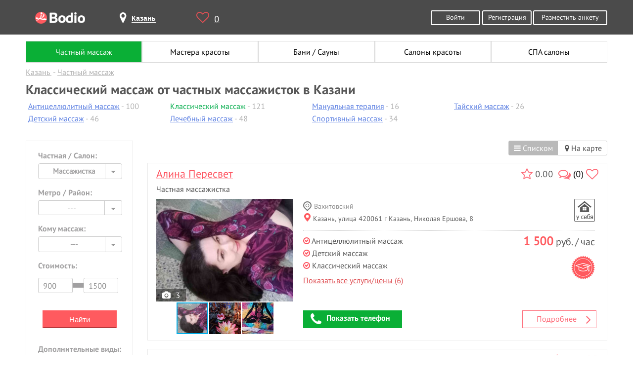

--- FILE ---
content_type: text/html; charset=UTF-8
request_url: https://kaz.bodio.ru/classic-massage/private-woman
body_size: 17318
content:
<!DOCTYPE html>
<html lang="ru" prefix="og: http://ogp.me/ns# article: http://ogp.me/ns/article# profile: http://ogp.me/ns/profile# fb: http://ogp.me/ns/fb#">
<head>
	<meta charset="UTF-8">
	<meta property="og:title" content="Классический массаж от частных массажисток Казани">
	<meta property="og:description" content="Классический массаж от частных массажисток в Казани. Лучшие профессионалы, отзывы, цены, удобный поиск.">
	<meta property="og:image" content="https://bodio.ru/img/Bodio_big.png">
		<meta property="og:type" content="website">
		<meta property="og:url" content= "https://kaz.bodio.ru/">
	<meta property="og:site_name" content="Bodio">
	<script type="application/ld+json">
	[{
		"@context": "http://schema.org",
		"@type": "Organization",
		"name": "Bodio",
		"url": "https://bodio.ru/",
		"logo": "https://bodio.ru/img/Bodio_big.png",
		"sameAs": [
			"https://vk.com/bodioru",
			"https://twitter.com/bodioru",
			"https://www.facebook.com/bodioru",
			"https://ok.ru/group/57226758520864", 
			"https://plus.google.com/communities/113302329040897642741"
		]
	}, {
		"@context": "http://schema.org",
		"@type": "WebSite",
		"name": "Bodio",
		"url": "https://bodio.ru/",
		"image": "https://bodio.ru/img/Bodio_big.png"
	}, {
        "@context": "http://schema.org",
    	"@type": "Person",
    	"sameAs": [
    		"https://vk.com/bodioru",
    		"https://twitter.com/bodioru",
    		"https://www.facebook.com/bodioru",
    		"https://ok.ru/group/57226758520864", 
    		"https://plus.google.com/communities/113302329040897642741"
		]
	}]
    </script>
    <title>Классический массаж от частных массажисток Казани</title>
    <meta name="description" content="Классический массаж от частных массажисток в Казани. Лучшие профессионалы, отзывы, цены, удобный поиск.">
	<meta name="keywords" content="Классический массаж от частных массажисток Казани" />
		
		<meta name="format-detection" content="telephone=no">
    <meta name="viewport" content="width=device-width, initial-scale=1, user-scalable=yes">
	<link rel="shortcut icon" href="https://bodio.ru/favicon.ico" type="image/x-icon">
	<link rel="icon" href="https://bodio.ru/favicon.ico" type="image/x-icon">
	            <link rel="canonical" href="https://kaz.bodio.ru/classic-massage/private-woman" />
			<link rel="stylesheet" href="/css/style.css?v=37.16">
<script src="/js/jquery-3.2.1.min.js"></script>
</head>
<body class="catalog">
<div class="wrapper">
	<header class="header">
	<div class="container">
		<div class="logo">
			<a href="https://bodio.ru/" class="tooltip" title="bodio.ru"><img src="/img/logo.png" alt="bodio.ru"></a>
		</div>  
		<div class="page-header-city">
			<span id="page-header-city-name"><i class="fa fa-map-marker" aria-hidden="true"></i><b>Казань</b></span>
		</div>              
		<div class="header-heart">
			<a href="https://bodio.ru/wishlist" id="favcount" rel="nofollow" class="tooltip" title="Избранное"><i class="fa fa-heart-o" aria-hidden="true"></i>0</a>
		</div>
					<div class="header-btn">
				<a rel="nofollow" href="https://bodio.ru/register" class="grey-btn big">Разместить анкету</a>
			</div>
						<div class="header-btn">
				<a href="https://bodio.ru/auth" rel="nofollow" class="grey-btn">Войти</a>
				<a href="https://bodio.ru/register" rel="nofollow" class="grey-btn">Регистрация</a>
			</div>
			<div class="header-btn2" style="float: right;margin-top: 20px;">
				<a href="https://bodio.ru/register" rel="nofollow" class="grey-btn">Регистрация</a>
			</div>
				</div>
</header>
<div id="page-mobile-city">
	<span id="page-mobile-city-name">Казань</span>
			<div class="header-btn2" style="float: right;">
			<a href="https://bodio.ru/auth" rel="nofollow" class="grey-btn2" style="line-height:24px;display:flex;"><img src="/img/login_m.png" title="Войти" alt="Войти" style="width:30px;margin-right:5px;height:25px;"> Войти</a>
		</div>
		</div>
<div id="page-select-city-wrapper">
	<div id="page-select-city">
		<div class="page-select-city-row">Введите название города <i style="float:right;position:relative;color:#ff5a5f;font-size:20px;top:-10px;cursor:pointer;right:-15px;" id="cityclose" class="fa fa-times-circle-o" aria-hidden="true"></i></div>
		<div class="page-select-city-row">
			<form method="post" action="https://bodio.ru/headcity" id="srchfrm2">
				<input type="text" id="page-select-city-field" onkeydown="if(event.keyCode==13)srchfrm2.submit();" placeholder="Название города" name="city2"/>
			</form>
		</div>
		<div class="srchblo2"></div>
		<div class="page-select-city-row">Или выберите в списке ниже:</div>
		<ul id="page-select-city-hints">
			<li><a href="https://www.bodio.ru/">Москва</a></li>
			<li><a href="https://spb.bodio.ru/">Санкт-Петербург</a></li>
			<li><a href="https://nsk.bodio.ru/">Новосибирск</a></li>
			<li><a href="https://ekb.bodio.ru/">Екатеринбург</a></li>
			<li><a href="https://kaz.bodio.ru/">Казань</a></li>
			<li><a href="https://krasnoyarsk.bodio.ru/">Красноярск</a></li>
		</ul>
	</div>
</div>
<style>
	.slide r {display:none;}
.butto{
    cursor: pointer;
    color:#5d80e2;
}
.container .nav-list-up li{
    margin-right: 7px;
    color:#b0b0b0;
    width: 235px;
}
.container .nav-list-up li.symb{
    font-family: 'PTSans-Bold';
    font-size: 20px;
    color: #575757;
}
.container .nav-list-up li a{
    color:#5d80e2;
    text-decoration: underline;
}
.container .nav-list-up li a.active{
    color:#0aaf50;
    text-decoration: none;
}
.container .nav-list-up li:after{
    /*content: ' •';*/
}
.container .nav-list-up li:last-of-type:after{
    content: '';
}
.container .nav-list-up {
    margin-top: 10px;
    display: inline-flex;
    position: relative;
}
.container .nav-list-up.yes:after {
    display: block;
    z-index: 4;
    content: '';
    position: absolute;
    bottom: 0;
    left: 0;
    width: 100%;
    height: 50px;
    background: -moz-linear-gradient(top, rgba(255, 255, 255, 0) 0%, #ffffff 80%);
    background: -webkit-linear-gradient(top, rgba(255, 255, 255, 0) 0%, #ffffff 80%);
    background: linear-gradient(to bottom, rgba(255, 255, 255, 0) 0%, #ffffff 80%);
    filter: progid:DXImageTransform.Microsoft.gradient(startColorstr='#00ffffff', endColorstr='#ffffff', GradientType=0);
}
.container .show-yslyg{
    width: 250px;
    margin: 0 auto;
    color: #df5054;
}
.container .show-yslyg i{
    font-size: 20px;
    color: #575757;
    margin-right: 15px;
    position: relative;
    top: 2px;
}
.container .show-yslyg span{
    color:#b0b0b0;
}
@media (max-width: 1000px){
.container .nav-list-up {
    display: inline-block;
}}
.container .nav-list-up ul.col{
    float: left;
    display: inline-block;
    margin-right: 40px;
    margin-left: 5px;    
}
.jq-selectbox__trigger .fa-angle-down{
    border: none;
    width: 12px;
    height: 8px;
    top: 4px;
    font-size: 25px;
    right: 12px;
    color: #a1a0a1;
    position: absolute;
    }
    .opened .jq-selectbox__trigger .fa-angle-down:before{
    content: "\f105";
    }
form#main_search_form ul.nav-list li{
    height:23px;
}
form#main_search_form ul.nav-list li.whom{
    height:inherit;
    margin-bottom: -20px;
    margin-top: 20px;    
}
form#main_search_form ul.nav-list{
        margin-bottom: 20px;
    margin-top: -25px;
}
.vippopular{
    text-align: right;
    width: 100%;
    position: relative;
    height: 0px;
    z-index: 1;
    line-height: 24px;
}
.vippopular a{
    color:#fff;
    background:#a7a7a7;
    padding: 1px 25px 1px 25px;
}
.vippopular a:hover{
    color:#a7a7a7;
    background:#fff;
}
.catalog .left-nav li.content2{
    padding: 0;
    display: inline-block;
}
form ul.nav-list li{ border-bottom: none;}
.form-wrapper{    float: left;
    margin-left: 5px !important;
    padding: 0 !important;
    position: relative;
    top: -15px;}
.form-wrapper h5{position: relative;
    top: -15px;    margin-left: 25px !important;}
.form-wrapper label{position: relative;
    margin-left: 30px;
    margin-right: 20px;
    bottom: 13px;}
.slide r {display:none;}
.butto2{    text-align: center;
    display: block;
    width: 50%;
    margin-left: 25%;
    padding: .7em 1.5em;
    outline: none;}
.butto2:hover{background: rgb(255, 90, 95);color: #fff;cursor: pointer;}
.content2 #main_search_form hr{
    margin: 0;
    margin-top: 15px;
    width: 96%;
    margin-left: 6%;
    border-color: rgba(255, 255, 255, 0.38);
}
#main_search_form hr{
    margin: 0;
    margin-top: 15px;
    width: 89%;
    margin-left: 6%;
    border-color: rgba(255, 255, 255, 0.38);
}
li{margin-bottom: 5px;list-style-type: none;}
.footer-nav>li{margin-bottom: 0px;}
.goods { border-bottom: 1px dotted #000; text-align: right; }
.goods>.name2, .goods>.price { margin:0px !important;background-color: #fff;  position:relative; top: 5px;   }
.goods>.name2 { float: left;}
.show_all{
    position: relative;
    bottom: -5px !important;
    color: #df5054;
    text-decoration: underline !important;
}
.similar-new{
    margin-bottom: 33px;
}
.similar-new-items{
    /*display: flex;*/
}
.container .similar-new-items .profile-photo{
    width: 75px;
    margin: 0 auto;
    margin-right: 15px;
    margin-bottom: 10px;
    display: inline-block;
}
.container .similar-new-items img{
    border: 1px;
    border-radius: 10px;
}
@media (min-width: 1001px){
    .nav-list-up{
        width: 100%;
    }
}


#top .banner,
#mid .banner {
	margin-left:3px;
	margin-bottom:13px;
	text-align:center;
}
#top .banner.slide,
#mid .banner.slide {
	display:none;
}


.catalog-search-button {background-color:#ff5a5f;border-color:#ff5a5f;border-style:solid;border-width:2px;border-bottom-color:#b5393c;color:#fff;cursor:pointer;display: inline-block;
font-size:15px;height:36px;text-align: center;-webkit-transition: all 0.3s ease;-moz-transition: all 0.3s ease;-ms-transition: all 0.3s ease;-o-transition: all 0.3s ease;transition: all 0.3s ease;width:150px;}
.catalog-search-button:hover {background-color:#FFF;border-color:#ff5a5f;color:#ff5a5f;}</style>

<main>
	<section class="breadcrumbs-holder">
		<div class="container">
			<ul id="nav2">
	<li>
		<a href="/" class="active" title="Поиск частных объявлений">Частный массаж</a>
	</li>
	<li>
		<a href="/masterbeauty" title="Мастера красоты">Мастера красоты</a>
	</li>
	<li>
		<a href="/bathhouse" title="Бани / Сауны">Бани / Сауны</a>
	</li>
	<li>
		<a href="/beautiful" title="Салоны красоты">Салоны красоты</a>
	</li>
	<li>
		<a href="/spasalon" title="СПА салоны">СПА салоны</a>
	</li>
</ul>				<div class="breadcrumbs" itemscope="" itemtype="http://schema.org/BreadcrumbList" id="breadcrumbs">
					<ul>
													<li>
								<span itemscope="" itemprop="itemListElement" itemtype="http://schema.org/ListItem">
									<a href="https://kaz.bodio.ru" itemprop="item" title="Казань">
										<span itemprop="name">Казань</span>
										<meta itemprop="position" content="1">
									</a>
								</span>
							</li>
														<li>
								<span itemscope="" itemprop="itemListElement" itemtype="http://schema.org/ListItem">
									<a href="https://kaz.bodio.ru/" itemprop="item" title="Частный массаж">
										<span itemprop="name">Частный массаж</span>
										<meta itemprop="position" content="2">
									</a>
								</span>
							</li>
												</ul>
				</div>
							<div itemscope="" itemprop="itemListElement" itemtype="http://schema.org/ListItem">
				<h1 itemprop="name">Классический массаж от частных массажисток в Казани</h1>
			</div>
							<div class="nav-list-up">
					<ul class="col">						<li><a href="/anticellulite-massage">Антицеллюлитный массаж</a> - 100</li>
												<li><a href="/baby-massage">Детский массаж</a> - 46</li>
						</ul><ul class="col">						<li><a href="/classic-massage" class="active">Классический массаж</a> - 121</li>
												<li><a href="/massotherapy">Лечебный массаж</a> - 48</li>
						</ul><ul class="col">						<li><a href="/manual-therapy">Мануальная терапия</a> - 16</li>
												<li><a href="/sport-massage">Спортивный массаж</a> - 34</li>
						</ul><ul class="col">						<li><a href="/thai-massage">Тайский массаж</a> - 26</li>
						</ul>
									</div>
						</div>
	</section>
	<section class="content" style="margin-top: 20px;">
		<div class="container cols">
						<div class="left-col mobile-swipe-js">
				<div class="left-nav big-form u">
					<form id="catalog-search" action="/" method="POST">
						<ul class="nav-list">
							<li>
								<span class="h5">Частная / Салон:</span>
								<select name="type" id="sex" class="styled">
																			<option value="">---</option>
																				<option value="private-man">Массажист</option>
																				<option value="private-woman" selected="selected">Массажистка</option>
																				<option value="salon">Салон</option>
																		</select>
							</li>
															<li>
									<span class="h5">Метро / Район:</span>
									<select name="district_id" id="district" class="catalog-rate select2a jq-selectbox select-lg">
										<option value>---</option>
																					<option value="197">Авиастроительный</option>
																						<option value="198">Вахитовский</option>
																						<option value="199">Кировский</option>
																						<option value="200">Московский</option>
																						<option value="201">Ново-Савиновский</option>
																						<option value="202">Приволжский</option>
																						<option value="203">Советский</option>
																				</select>
								</li>
															
								
							<li class="whom">
								<span class="h5">Кому массаж:</span>
								<select name="whom" id="whom" class="styled">
																			<option value="0" selected>---</option>
																				<option value="1">Мужчинам</option>
																				<option value="2">Женщинам</option>
																				<option value="3">Детям</option>
																				<option value="4">Парам</option>
																		</select>
							</li>
														<li>
								<span class="h5">Стоимость:</span>
								<div class="range" style="margin-top: -5px;">
									<hr style="position:relative;width:100px;top:22px;background-color:#a1a0a1;height:10px;border:navajowhite;">
									<input type="text" name="min_price" value="900" class="input-text input-text-lg" style="width:70px;margin-right:18px;position:relative;top:-6px;">
									<input type="text" name="max_price" value="1500" class="input-text input-text-lg" style="width:70px;position:relative;top:-6px;">
								</div>
							</li>
							<li style="margin:0 0 2em;padding:0;text-align:center;">
								<button type="submit" class="catalog-search-button">Найти</button>
							</li>
															<li>
									<span class="h5">Дополнительные виды:</span>
									<select name="additional_tag_id" class="catalog-rate select2a jq-selectbox select-lg" id="additional_tag">
										<option value="0" selected>---</option>
																					<option value="417">LPG массаж</option>
																						<option value="406">Аромамассаж</option>
																						<option value="377">Баночный массаж</option>
																						<option value="415">Висцеральный массаж</option>
																						<option value="378">Восстановительный массаж</option>
																						<option value="379">Восточный массаж</option>
																						<option value="427">Гавайский Ломи Ломи</option>
																						<option value="376">Гигиенический массаж</option>
																						<option value="380">Гинекологический массаж</option>
																						<option value="381">Гуаша массаж</option>
																						<option value="416">Звуковой массаж</option>
																						<option value="382">Иглотерапия</option>
																						<option value="408">Испанский массаж</option>
																						<option value="383">Колон массаж</option>
																						<option value="384">Комбинированный массаж</option>
																						<option value="413">Коррекция фигуры</option>
																						<option value="385">Косметический массаж</option>
																						<option value="386">Криомассаж</option>
																						<option value="388">Лимфодренажный массаж</option>
																						<option value="387">Логопедический массаж</option>
																						<option value="418">Массаж головы</option>
																						<option value="420">Массаж лица</option>
																						<option value="391">Массаж ложками</option>
																						<option value="422">Массаж ног</option>
																						<option value="390">Массаж ногами</option>
																						<option value="412">Массаж простаты</option>
																						<option value="421">Массаж рук</option>
																						<option value="423">Массаж спины</option>
																						<option value="419">Массаж стоп</option>
																						<option value="392">Медовый массаж</option>
																						<option value="411">Оздоровительный массаж</option>
																						<option value="426">Палсинг массаж</option>
																						<option value="393">Периостальный массаж</option>
																						<option value="394">Перкуссионный массаж</option>
																						<option value="395">Пневмомассаж</option>
																						<option value="396">Профилактический массаж</option>
																						<option value="397">Рефлекторный массаж</option>
																						<option value="398">Сегментарный массаж</option>
																						<option value="399">Соединительнотканный массаж</option>
																						<option value="401">Точечный массаж</option>
																						<option value="403">Финский массаж</option>
																						<option value="407">Хиромассаж</option>
																						<option value="404">Шведский массаж</option>
																						<option value="429">Шейно-воротниковый массаж</option>
																						<option value="425">Юмейхо-терапия</option>
																						<option value="405">Японский массаж</option>
																				</select>
								</li>
															
							<li style="height:23px;">
								<input type="checkbox" name="is_new" value="1" class="squard" id="is_new">
								<label for="is_new">Новые</label>
							</li>
							<li style="height:23px;">
								<input type="checkbox" name="is_popular" value="1" class="squard" id="is_popular">
								<label for="is_popular">Популярные</label>
							</li>
							<li style="height:23px;">
								<input type="checkbox" name="with_reviews" value="1" class="squard" id="with_reviews">
								<label for="with_reviews">С отзывами</label>
							</li>
							<li style="background-color:#DDD;height:1px;margin:1.5em 10% 0.75em;"></li>
							<li style="height:23px;">
								<input type="checkbox" name="departure" value="2" class="squard" id="departure">
								<label for="departure">Выезд</label>
							</li>
							<li style="height:23px;">
								<input type="checkbox" name="work_nonstop" value="1" class="squard" id="work_nonstop">
								<label for="work_nonstop">Круглосуточно</label>
							</li>
							<li style="background-color:#DDD;height:1px;margin:1.5em 10% 0.75em;"></li>
							<li style="height:23px;">
								<input type="checkbox" name="with_patent" value="1" class="squard" id="with_patent">
								<label for="with_patent">С дипломом</label>
							</li>
							<li style="height:23px;">
								<input type="checkbox" name="with_certificate" value="1" class="squard" id="with_certificate">
								<label for="with_certificate">С сертификатом</label>
							</li>
							<li style="height:23px;margin-bottom:24px;">
								<input type="checkbox" name="with_license" value="1" class="squard" id="with_license">
								<label for="with_license">С лицензией</label>
							</li>
							
							<!--
							<li style="margin-top:24px;">
								<div class="row">
									<span class="h5">Дата и время приема:</span>
									<div class="select-wrap">
										<select name="working_day" id="day-select">
											<option value="0" selected>-</option>
											<option value="1">ПН</option>
											<option value="2">ВТ</option>
											<option value="3">СР</option>
											<option value="4">ЧТ</option>
											<option value="5">ПТ</option>
											<option value="6">СБ</option>
											<option value="7">ВС</option>
										</select>
										<select name="working_hour" id="time-select">
											<option value="-1" selected>-</option>
																							<option value="0">00:00</option>
																								<option value="1">01:00</option>
																								<option value="2">02:00</option>
																								<option value="3">03:00</option>
																								<option value="4">04:00</option>
																								<option value="5">05:00</option>
																								<option value="6">06:00</option>
																								<option value="7">07:00</option>
																								<option value="8">08:00</option>
																								<option value="9">09:00</option>
																								<option value="10">10:00</option>
																								<option value="11">11:00</option>
																								<option value="12">12:00</option>
																								<option value="13">13:00</option>
																								<option value="14">14:00</option>
																								<option value="15">15:00</option>
																								<option value="16">16:00</option>
																								<option value="17">17:00</option>
																								<option value="18">18:00</option>
																								<option value="19">19:00</option>
																								<option value="20">20:00</option>
																								<option value="21">21:00</option>
																								<option value="22">22:00</option>
																								<option value="23">23:00</option>
																						</select>
									</div>
								</div>
							</li>
							-->
						</ul>
													<input type="hidden" name="tag_id" value="19">
													<input type="hidden" name="is_map" value="0">
					</form>
				</div>
				<div class="social">
					<div class="ya-share2" data-services="collections,vkontakte,odnoklassniki,moimir,viber,whatsapp,telegram"></div>
				</div>
			</div>
			<div class="right-col">
				<div id="map-state-switcher-wrapper">
					<ul id="map-state-switcher">
													<li id="as_list" class="active"><i class="fa fa-bars" aria-hidden="true"></i> Списком</li>
							<li id="on_map"><a href="/map/classic-massage/private-woman"><i class="fa fa-map-marker" aria-hidden="true"></i> На карте</a></li>
												</ul>
				</div>
				<div class="about-masseurs" id="searchresult">
					<div id="mid"><div>
	<div class="about-masseur-item">
		<div class="bg-grey">
			<div class="catanketmenu">  
				<div class="tooltip rate" title="Рейтинг">
					<i class="fa fa-star-o" aria-hidden="true"></i>
				</div>
				0.00					<a class="tooltip" title="Отзывы" href="https://kaz.bodio.ru/18519#reviews" rel="nofollow"><i class="fa fa-comments-o" aria-hidden="true"></i><span style="color:#000;">(0)</span></a>
										<a title="Добавить в избранное" href="javascript:void(0);" class="tooltip addfav" data-id="18519"><i class="fa fa-heart-o" aria-hidden="true"></i></a>
								</div>
			<div class="name">
				<a href="https://kaz.bodio.ru/18519" style="display:block;line-height:22px;margin-bottom:10px;">
					<span itemscope itemtype="http://schema.org/Person">
						<span itemprop="name">Алина Пересвет</span>
					</span>
				</a>
				<div style="white-space:nowrap;">Частная массажистка</div>
			</div>
			<div class="about-masseur-img">
								<div class="img-block">
					<div class="fotorama"  style="width:100%;" data-nav="thumbs" data-arrows="false" data-click="false" data-fit="cover" data-width="100%"
 data-ratio="800/600">
														<div data-img="/uploads/service/23e92c936c9f0825a6dceea05094c930_pr.jpg"><a href="https://kaz.bodio.ru/18519" rel="nofollow"></a></div>
																<div data-img="/uploads/service/940c4b0600a5baa54da3956bf03bb907_pr.jpg"><a href="https://kaz.bodio.ru/18519" rel="nofollow"></a></div>
																<div data-img="/uploads/service/be7b01678cb6d1f6bf7693c708aeeb5a_pr.jpg"><a href="https://kaz.bodio.ru/18519" rel="nofollow"></a></div>
													</div>
											<div class="count_foto tooltip"><i class="fa fa-camera" style="margin-right:10px;" aria-hidden="true"></i>3</div>
										</div>
									<ul class="skills">
						<li class="skill-1"><img src="/images/dipl.png" class="tooltip" title="Есть Диплом" alt="Есть Диплом"></li>
						<li class="skill-2"><img src="/images/sert_no.png" class="tooltip" title="Нет Сертификата" alt="Нет Сертификата"></li>
						<li class="skill-3"><img src="/images/licens_no.png" class="tooltip" title="Нет Лицензии" alt="Нет Лицензии"></li>
					</ul>
								</div>
			<div class="about-masseur-text">
				<ul class="place">
					<li class="home"></li>				</ul>                                       
								<ul class="geonew">
					<li><span><img src="/images/label.png" style="margin-right:5px;position:relative;top:5px;" alt="label">Вахитовский</span></li>						<li><span><a class="gomap"><img src="/images/geo.png" style="position:relative;margin-right:5px;top:1px;left:2px;" alt="geo">Казань, улица 420061 г Казань, Николая Ершова, 8</a></span></li>
										</ul>
									<div style="min-height:95px;margin-bottom:95px;">
						<div class="oldprice">
							<div class="price"><span>1 500</span> руб. / час</div>
							<ul class="skills two">
								<li class="skill-1"><img src="/images/dipl.png" class="tooltip" title="Есть Диплом" alt="Есть Диплом"></li>							</ul>
						</div>
						<ul style="padding-top: 10px;">
							<li><span><i class="fa fa-check-circle-o" style="color:#fe5460;" aria-hidden="true"></i> Антицеллюлитный массаж</span></li><li><span><i class="fa fa-check-circle-o" style="color:#fe5460;" aria-hidden="true"></i> Детский массаж</span></li><li><span><i class="fa fa-check-circle-o" style="color:#fe5460;" aria-hidden="true"></i> Классический массаж</span></li><li><a href="https://kaz.bodio.ru/18519" class="show_all">Показать все услуги/цены (6)</a></li>						</ul>
					</div>
									<div style="margin:20px 0 10px 0;min-height:50px;width:inherit;position:absolute;bottom:0;padding-right:20px;">
					<a href="https://kaz.bodio.ru/18519" class="reade-more">Подробнее <i style="font-size:28px;position:relative;top:3px;float:right;right:10px;" class="fa fa-angle-right" aria-hidden="true"></i></a>
											<a class="catanketnumber show_number" href="javascript:void(0);" onclick="yaCounter28192254.reachGoal('shownumber');ga('send', 'event', 'orders', 'shownumber'); return true;"><input type="hidden" value="18519" class="hiddenid"><i class="fa fa-phone" aria-hidden="true"></i>Показать телефон</a>
						<a style="display:none;" href="tel:+79178861368" class="catanketnumber phone"><i class="fa fa-phone" aria-hidden="true"></i>+7 (917) 886-13-68</a>
										</div>
			</div>
		</div>
	</div>
</div><div>
	<div class="about-masseur-item">
		<div class="bg-grey">
			<div class="catanketmenu">  
				<div class="tooltip rate" title="Рейтинг">
					<i class="fa fa-star-o" aria-hidden="true"></i>
				</div>
				0.00					<a title="Добавить в избранное" href="javascript:void(0);" class="tooltip addfav" data-id="16285"><i class="fa fa-heart-o" aria-hidden="true"></i></a>
								</div>
			<div class="name">
				<a href="https://kaz.bodio.ru/16285" style="display:block;line-height:22px;margin-bottom:10px;">
					<span itemscope itemtype="http://schema.org/Person">
						<span itemprop="name">Алина Алина</span>
					</span>
				</a>
				<div style="white-space:nowrap;">Частная массажистка</div>
			</div>
			<div class="about-masseur-img">
								<div class="img-block">
					<div class="fotorama"  style="width:100%;" data-nav="thumbs" data-arrows="false" data-click="false" data-fit="cover" data-width="100%"
 data-ratio="800/600">
														<div data-img="/uploads/service/26f9919b36950af67861624c35f99142_pr.jpg"><a href="https://kaz.bodio.ru/16285" rel="nofollow"></a></div>
													</div>
											<div class="count_foto tooltip" style="bottom:0;"><i class="fa fa-camera" style="margin-right:10px;" aria-hidden="true"></i>1</div>
										</div>
									<ul class="skills">
						<li class="skill-1"><img src="/images/dipl_no.png" class="tooltip" title="Нет Диплома" alt="Нет Диплома"></li>
						<li class="skill-2"><img src="/images/sert_no.png" class="tooltip" title="Нет Сертификата" alt="Нет Сертификата"></li>
						<li class="skill-3"><img src="/images/licens_no.png" class="tooltip" title="Нет Лицензии" alt="Нет Лицензии"></li>
					</ul>
								</div>
			<div class="about-masseur-text">
				<ul class="place">
					<li class="home"></li>				</ul>                                       
								<ul class="geonew">
					<li><span><img src="/images/label.png" style="margin-right:5px;position:relative;top:5px;" alt="label">Советский</span></li>						<li><span><a class="gomap"><img src="/images/geo.png" style="margin-right:5px;" alt="geo">Казань</a></span></li>
										</ul>
									<div style="min-height:95px;margin-bottom:95px;">
						<div class="oldprice">
							<div class="price"><span>1 300</span> руб. / час</div>
							<ul class="skills two">
															</ul>
						</div>
						<ul style="padding-top: 10px;">
							<li><span><i class="fa fa-check-circle-o" style="color:#fe5460;" aria-hidden="true"></i> Антицеллюлитный массаж</span></li><li><span><i class="fa fa-check-circle-o" style="color:#fe5460;" aria-hidden="true"></i> Классический массаж</span></li><li><span><i class="fa fa-check-circle-o" style="color:#fe5460;" aria-hidden="true"></i> Лечебный массаж</span></li><li><a href="https://kaz.bodio.ru/16285" class="show_all">Показать все услуги/цены (5)</a></li>						</ul>
					</div>
									<div style="margin:20px 0 10px 0;min-height:50px;width:inherit;position:absolute;bottom:0;padding-right:20px;">
					<a href="https://kaz.bodio.ru/16285" class="reade-more">Подробнее <i style="font-size:28px;position:relative;top:3px;float:right;right:10px;" class="fa fa-angle-right" aria-hidden="true"></i></a>
											<a class="catanketnumber show_number" href="javascript:void(0);" onclick="yaCounter28192254.reachGoal('shownumber');ga('send', 'event', 'orders', 'shownumber'); return true;"><input type="hidden" value="16285" class="hiddenid"><i class="fa fa-phone" aria-hidden="true"></i>Показать телефон</a>
						<a style="display:none;" href="tel:+79871883934" class="catanketnumber phone"><i class="fa fa-phone" aria-hidden="true"></i>+7 (987) 188-39-34</a>
										</div>
			</div>
		</div>
	</div>
</div><div>
	<div class="about-masseur-item">
		<div class="bg-grey">
			<div class="catanketmenu">  
				<div class="tooltip rate" title="Рейтинг">
					<i class="fa fa-star-o" aria-hidden="true"></i>
				</div>
				0.00					<a title="Добавить в избранное" href="javascript:void(0);" class="tooltip addfav" data-id="13865"><i class="fa fa-heart-o" aria-hidden="true"></i></a>
								</div>
			<div class="name">
				<a href="https://kaz.bodio.ru/13865" style="display:block;line-height:22px;margin-bottom:10px;">
					<span itemscope itemtype="http://schema.org/Person">
						<span itemprop="name">Алина</span>
					</span>
				</a>
				<div style="white-space:nowrap;">Частная массажистка</div>
			</div>
			<div class="about-masseur-img">
								<div class="img-block">
					<div class="fotorama"  style="width:100%;" data-nav="thumbs" data-arrows="false" data-click="false" data-fit="cover" data-width="100%"
 data-ratio="800/600">
														<div data-img="/uploads/service/a8ca382bd4612abe88c7add7bf8ac31d_pr.jpg"><a href="https://kaz.bodio.ru/13865" rel="nofollow"></a></div>
													</div>
											<div class="count_foto tooltip" style="bottom:0;"><i class="fa fa-camera" style="margin-right:10px;" aria-hidden="true"></i>1</div>
										</div>
									<ul class="skills">
						<li class="skill-1"><img src="/images/dipl_no.png" class="tooltip" title="Нет Диплома" alt="Нет Диплома"></li>
						<li class="skill-2"><img src="/images/sert_no.png" class="tooltip" title="Нет Сертификата" alt="Нет Сертификата"></li>
						<li class="skill-3"><img src="/images/licens_no.png" class="tooltip" title="Нет Лицензии" alt="Нет Лицензии"></li>
					</ul>
								</div>
			<div class="about-masseur-text">
				<ul class="place">
					<li class="home"></li>				</ul>                                       
								<ul class="geonew">
					<li><span><img src="/images/label.png" style="margin-right:5px;position:relative;top:5px;" alt="label">Приволжский</span></li>						<li><span><a class="gomap"><img src="/images/geo.png" style="position:relative;margin-right:5px;top:1px;left:2px;" alt="geo">Казань, улица Оренбургский тракт, 20</a></span></li>
										</ul>
									<div style="min-height:95px;margin-bottom:95px;">
						<div class="oldprice">
							<div class="price"><span>1 500</span> руб. / час</div>
							<ul class="skills two">
															</ul>
						</div>
						<ul style="padding-top: 10px;">
							<li><span><i class="fa fa-check-circle-o" style="color:#fe5460;" aria-hidden="true"></i> Антицеллюлитный массаж</span></li><li><span><i class="fa fa-check-circle-o" style="color:#fe5460;" aria-hidden="true"></i> Классический массаж</span></li><li><span><i class="fa fa-check-circle-o" style="color:#fe5460;" aria-hidden="true"></i> Лечебный массаж</span></li><li><a href="https://kaz.bodio.ru/13865" class="show_all">Показать все услуги/цены (4)</a></li>						</ul>
					</div>
									<div style="margin:20px 0 10px 0;min-height:50px;width:inherit;position:absolute;bottom:0;padding-right:20px;">
					<a href="https://kaz.bodio.ru/13865" class="reade-more">Подробнее <i style="font-size:28px;position:relative;top:3px;float:right;right:10px;" class="fa fa-angle-right" aria-hidden="true"></i></a>
											<a class="catanketnumber show_number" href="javascript:void(0);" onclick="yaCounter28192254.reachGoal('shownumber');ga('send', 'event', 'orders', 'shownumber'); return true;"><input type="hidden" value="13865" class="hiddenid"><i class="fa fa-phone" aria-hidden="true"></i>Показать телефон</a>
						<a style="display:none;" href="tel:+79872934647" class="catanketnumber phone"><i class="fa fa-phone" aria-hidden="true"></i>+7 (987) 293-46-47</a>
										</div>
			</div>
		</div>
	</div>
</div><div>
	<div class="about-masseur-item">
		<div class="bg-grey">
			<div class="catanketmenu">  
				<div class="tooltip rate" title="Рейтинг">
					<i class="fa fa-star-o" aria-hidden="true"></i>
				</div>
				0.00					<a class="tooltip" title="Отзывы" href="https://kaz.bodio.ru/15106#reviews" rel="nofollow"><i class="fa fa-comments-o" aria-hidden="true"></i><span style="color:#000;">(0)</span></a>
										<a title="Добавить в избранное" href="javascript:void(0);" class="tooltip addfav" data-id="15106"><i class="fa fa-heart-o" aria-hidden="true"></i></a>
								</div>
			<div class="name">
				<a href="https://kaz.bodio.ru/15106" style="display:block;line-height:22px;margin-bottom:10px;">
					<span itemscope itemtype="http://schema.org/Person">
						<span itemprop="name">Гузeль Саликова</span>
					</span>
				</a>
				<div style="white-space:nowrap;">Частная массажистка</div>
			</div>
			<div class="about-masseur-img">
								<div class="img-block">
					<div class="fotorama"  style="width:100%;" data-nav="thumbs" data-arrows="false" data-click="false" data-fit="cover" data-width="100%"
 data-ratio="800/600">
														<div data-img="/uploads/service/jD2oyW62KUOI8eNYOzDplNAsdSeZM9_pr.jpg"><a href="https://kaz.bodio.ru/15106" rel="nofollow"></a></div>
																<div data-img="/uploads/service/1cca034bbe79e922e27a127c4b17f4ec_pr.jpg"><a href="https://kaz.bodio.ru/15106" rel="nofollow"></a></div>
													</div>
											<div class="count_foto tooltip"><i class="fa fa-camera" style="margin-right:10px;" aria-hidden="true"></i>2</div>
										</div>
									<ul class="skills">
						<li class="skill-1"><img src="/images/dipl_no.png" class="tooltip" title="Нет Диплома" alt="Нет Диплома"></li>
						<li class="skill-2"><img src="/images/sert_no.png" class="tooltip" title="Нет Сертификата" alt="Нет Сертификата"></li>
						<li class="skill-3"><img src="/images/licens_no.png" class="tooltip" title="Нет Лицензии" alt="Нет Лицензии"></li>
					</ul>
								</div>
			<div class="about-masseur-text">
				<ul class="place">
					<li class="home"></li>				</ul>                                       
								<ul class="geonew">
					<li><span><img src="/images/label.png" style="margin-right:5px;position:relative;top:5px;" alt="label">Вахитовский</span></li>						<li><span><a class="gomap"><img src="/images/geo.png" style="position:relative;margin-right:5px;top:1px;left:2px;" alt="geo">Казань, улица вишневского, 8к1</a></span></li>
										</ul>
									<div style="min-height:95px;margin-bottom:95px;">
						<div class="oldprice">
							<div class="price"><span>900</span> руб. / час</div>
							<ul class="skills two">
															</ul>
						</div>
						<ul style="padding-top: 10px;">
							<li><span><i class="fa fa-check-circle-o" style="color:#fe5460;" aria-hidden="true"></i> Антицеллюлитный массаж</span></li><li><span><i class="fa fa-check-circle-o" style="color:#fe5460;" aria-hidden="true"></i> Классический массаж</span></li><li><span><i class="fa fa-check-circle-o" style="color:#fe5460;" aria-hidden="true"></i> Спортивный массаж</span></li>						</ul>
					</div>
									<div style="margin:20px 0 10px 0;min-height:50px;width:inherit;position:absolute;bottom:0;padding-right:20px;">
					<a href="https://kaz.bodio.ru/15106" class="reade-more">Подробнее <i style="font-size:28px;position:relative;top:3px;float:right;right:10px;" class="fa fa-angle-right" aria-hidden="true"></i></a>
											<a class="catanketnumber show_number" href="javascript:void(0);" onclick="yaCounter28192254.reachGoal('shownumber');ga('send', 'event', 'orders', 'shownumber'); return true;"><input type="hidden" value="15106" class="hiddenid"><i class="fa fa-phone" aria-hidden="true"></i>Показать телефон</a>
						<a style="display:none;" href="tel:+79165181819" class="catanketnumber phone"><i class="fa fa-phone" aria-hidden="true"></i>+7 (916) 518-18-19</a>
										</div>
			</div>
		</div>
	</div>
</div><!-- Yandex.RTB R-A-738458-1 -->
							<div class="rsya" id="yandex_rtb_R-A-738458-1"></div>
							<script type="text/javascript">
								(function(w, d, n, s, t) {
									w[n] = w[n] || [];
									w[n].push(function() {
										Ya.Context.AdvManager.render({
											blockId: "R-A-738458-1",
											renderTo: "yandex_rtb_R-A-738458-1",
											async: true
										});
									});
									t = d.getElementsByTagName("script")[0];
									s = d.createElement("script");
									s.type = "text/javascript";
									s.src = "//an.yandex.ru/system/context.js";
									s.async = true;
									t.parentNode.insertBefore(s, t);
								})(this, this.document, "yandexContextAsyncCallbacks");
							</script><div>
	<div class="about-masseur-item">
		<div class="bg-grey">
			<div class="catanketmenu">  
				<div class="tooltip rate" title="Рейтинг">
					<i class="fa fa-star-o" aria-hidden="true"></i>
				</div>
				0.00					<a class="tooltip" title="Отзывы" href="https://kaz.bodio.ru/14521#reviews" rel="nofollow"><i class="fa fa-comments-o" aria-hidden="true"></i><span style="color:#000;">(0)</span></a>
										<a title="Добавить в избранное" href="javascript:void(0);" class="tooltip addfav" data-id="14521"><i class="fa fa-heart-o" aria-hidden="true"></i></a>
								</div>
			<div class="name">
				<a href="https://kaz.bodio.ru/14521" style="display:block;line-height:22px;margin-bottom:10px;">
					<span itemscope itemtype="http://schema.org/Person">
						<span itemprop="name">Игнатенко Мира Галиахметовна</span>
					</span>
				</a>
				<div style="white-space:nowrap;">Частная массажистка</div>
			</div>
			<div class="about-masseur-img">
								<div class="img-block">
					<div class="fotorama"  style="width:100%;" data-nav="thumbs" data-arrows="false" data-click="false" data-fit="cover" data-width="100%"
 data-ratio="800/600">
														<div data-img="/uploads/service/47da091f4f1d282ffa85068cf23caf97_pr.jpg"><a href="https://kaz.bodio.ru/14521" rel="nofollow"></a></div>
													</div>
											<div class="count_foto tooltip" style="bottom:0;"><i class="fa fa-camera" style="margin-right:10px;" aria-hidden="true"></i>1</div>
										</div>
									<ul class="skills">
						<li class="skill-1"><img src="/images/dipl_no.png" class="tooltip" title="Нет Диплома" alt="Нет Диплома"></li>
						<li class="skill-2"><img src="/images/sert_no.png" class="tooltip" title="Нет Сертификата" alt="Нет Сертификата"></li>
						<li class="skill-3"><img src="/images/licens_no.png" class="tooltip" title="Нет Лицензии" alt="Нет Лицензии"></li>
					</ul>
								</div>
			<div class="about-masseur-text">
				<ul class="place">
					<li class="home"></li>				</ul>                                       
								<ul class="geonew">
					<li><span><img src="/images/label.png" style="margin-right:5px;position:relative;top:5px;" alt="label">Ново-Савиновский</span></li>						<li><span><a class="gomap"><img src="/images/geo.png" style="position:relative;margin-right:5px;top:1px;left:2px;" alt="geo">Казань, улица Чистопольская, 86/10</a></span></li>
										</ul>
									<div style="min-height:95px;margin-bottom:95px;">
						<div class="oldprice">
							<div class="price"><span>1 000</span> руб. / час</div>
							<ul class="skills two">
															</ul>
						</div>
						<ul style="padding-top: 10px;">
							<li><span><i class="fa fa-check-circle-o" style="color:#fe5460;" aria-hidden="true"></i> Антицеллюлитный массаж</span></li><li><span><i class="fa fa-check-circle-o" style="color:#fe5460;" aria-hidden="true"></i> Классический массаж</span></li><li><span><i class="fa fa-check-circle-o" style="color:#fe5460;" aria-hidden="true"></i> Лечебный массаж</span></li>						</ul>
					</div>
									<div style="margin:20px 0 10px 0;min-height:50px;width:inherit;position:absolute;bottom:0;padding-right:20px;">
					<a href="https://kaz.bodio.ru/14521" class="reade-more">Подробнее <i style="font-size:28px;position:relative;top:3px;float:right;right:10px;" class="fa fa-angle-right" aria-hidden="true"></i></a>
											<a class="catanketnumber show_number" href="javascript:void(0);" onclick="yaCounter28192254.reachGoal('shownumber');ga('send', 'event', 'orders', 'shownumber'); return true;"><input type="hidden" value="14521" class="hiddenid"><i class="fa fa-phone" aria-hidden="true"></i>Показать телефон</a>
						<a style="display:none;" href="tel:+79093144664" class="catanketnumber phone"><i class="fa fa-phone" aria-hidden="true"></i>+7 (909) 314-46-64</a>
										</div>
			</div>
		</div>
	</div>
</div><div>
	<div class="about-masseur-item">
		<div class="bg-grey">
			<div class="catanketmenu">  
				<div class="tooltip rate" title="Рейтинг">
					<i class="fa fa-star-o" aria-hidden="true"></i>
				</div>
				0.00					<a title="Добавить в избранное" href="javascript:void(0);" class="tooltip addfav" data-id="10839"><i class="fa fa-heart-o" aria-hidden="true"></i></a>
								</div>
			<div class="name">
				<a href="https://kaz.bodio.ru/10839" style="display:block;line-height:22px;margin-bottom:10px;">
					<span itemscope itemtype="http://schema.org/Person">
						<span itemprop="name">Ирина</span>
					</span>
				</a>
				<div style="white-space:nowrap;">Частная массажистка</div>
			</div>
			<div class="about-masseur-img">
								<div class="img-block">
					<div class="fotorama"  style="width:100%;" data-nav="thumbs" data-arrows="false" data-click="false" data-fit="cover" data-width="100%"
 data-ratio="800/600">
														<div data-img="/uploads/service/188de1b7e06af3938ba600b55586c664_pr.jpg"><a href="https://kaz.bodio.ru/10839" rel="nofollow"></a></div>
													</div>
											<div class="count_foto tooltip" style="bottom:0;"><i class="fa fa-camera" style="margin-right:10px;" aria-hidden="true"></i>1</div>
										</div>
									<ul class="skills">
						<li class="skill-1"><img src="/images/dipl_no.png" class="tooltip" title="Нет Диплома" alt="Нет Диплома"></li>
						<li class="skill-2"><img src="/images/sert_no.png" class="tooltip" title="Нет Сертификата" alt="Нет Сертификата"></li>
						<li class="skill-3"><img src="/images/licens_no.png" class="tooltip" title="Нет Лицензии" alt="Нет Лицензии"></li>
					</ul>
								</div>
			<div class="about-masseur-text">
				<ul class="place">
					<li class="home"></li><li class="outhome"></li>				</ul>                                       
								<ul class="geonew">
					<li><span><img src="/images/label.png" style="margin-right:5px;position:relative;top:5px;" alt="label">Ново-Савиновский</span></li>						<li><span><a class="gomap"><img src="/images/geo.png" style="position:relative;margin-right:5px;top:1px;left:2px;" alt="geo">Казань, улица Адоратского, 4</a></span></li>
										</ul>
									<div style="min-height:95px;margin-bottom:95px;">
						<div class="oldprice">
							<div class="price"><span>1 500</span> руб. / час</div>
							<ul class="skills two">
															</ul>
						</div>
						<ul style="padding-top: 10px;">
							<li><span><i class="fa fa-check-circle-o" style="color:#fe5460;" aria-hidden="true"></i> Антицеллюлитный массаж</span></li><li><span><i class="fa fa-check-circle-o" style="color:#fe5460;" aria-hidden="true"></i> Классический массаж</span></li><li><span><i class="fa fa-check-circle-o" style="color:#fe5460;" aria-hidden="true"></i> Лечебный массаж</span></li><li><a href="https://kaz.bodio.ru/10839" class="show_all">Показать все услуги/цены (4)</a></li>						</ul>
					</div>
									<div style="margin:20px 0 10px 0;min-height:50px;width:inherit;position:absolute;bottom:0;padding-right:20px;">
					<a href="https://kaz.bodio.ru/10839" class="reade-more">Подробнее <i style="font-size:28px;position:relative;top:3px;float:right;right:10px;" class="fa fa-angle-right" aria-hidden="true"></i></a>
											<a class="catanketnumber show_number" href="javascript:void(0);" onclick="yaCounter28192254.reachGoal('shownumber');ga('send', 'event', 'orders', 'shownumber'); return true;"><input type="hidden" value="10839" class="hiddenid"><i class="fa fa-phone" aria-hidden="true"></i>Показать телефон</a>
						<a style="display:none;" href="tel:+79173916333" class="catanketnumber phone"><i class="fa fa-phone" aria-hidden="true"></i>+7 (917) 391-63-33</a>
										</div>
			</div>
		</div>
	</div>
</div><div>
	<div class="about-masseur-item">
		<div class="bg-grey">
			<div class="catanketmenu">  
				<div class="tooltip rate" title="Рейтинг">
					<i class="fa fa-star-o" aria-hidden="true"></i>
				</div>
				0.00					<a class="tooltip" title="Отзывы" href="https://kaz.bodio.ru/19325#reviews" rel="nofollow"><i class="fa fa-comments-o" aria-hidden="true"></i><span style="color:#000;">(0)</span></a>
								</div>
			<div class="name">
				<a href="https://kaz.bodio.ru/19325" style="display:block;line-height:22px;margin-bottom:10px;">
					<span itemscope itemtype="http://schema.org/Person">
						<span itemprop="name">Раушан</span>
					</span>
				</a>
				<div style="white-space:nowrap;">Частная массажистка</div>
			</div>
			<div class="about-masseur-img">
								<div class="img-block">
					<div class="fotorama"  style="width:100%;" data-nav="thumbs" data-arrows="false" data-click="false" data-fit="cover" data-width="100%"
 data-ratio="800/600">
														<div data-img="/uploads/service/df1462301a92de9ca2dc69c368310f28_pr.jpg"><a href="https://kaz.bodio.ru/19325" rel="nofollow"></a></div>
													</div>
											<div class="count_foto tooltip" style="bottom:0;"><i class="fa fa-camera" style="margin-right:10px;" aria-hidden="true"></i>1</div>
										</div>
									<ul class="skills">
						<li class="skill-1"><img src="/images/dipl_no.png" class="tooltip" title="Нет Диплома" alt="Нет Диплома"></li>
						<li class="skill-2"><img src="/images/sert_no.png" class="tooltip" title="Нет Сертификата" alt="Нет Сертификата"></li>
						<li class="skill-3"><img src="/images/licens_no.png" class="tooltip" title="Нет Лицензии" alt="Нет Лицензии"></li>
					</ul>
								</div>
			<div class="about-masseur-text">
				<ul class="place">
					<li class="home"></li><li class="outhome"></li>				</ul>                                       
								<ul class="geonew">
					<li><span><img src="/images/label.png" style="margin-right:5px;position:relative;top:5px;" alt="label">Московский</span></li>						<li><span><a class="gomap"><img src="/images/geo.png" style="position:relative;margin-right:5px;top:1px;left:2px;" alt="geo">Казань, улица Казань, 12</a></span></li>
										</ul>
									<div style="min-height:95px;margin-bottom:95px;">
						<div class="oldprice">
							<div class="price"><span>5 000</span> руб. / час</div>
							<ul class="skills two">
															</ul>
						</div>
						<ul style="padding-top: 10px;">
							<li><span><i class="fa fa-check-circle-o" style="color:#fe5460;" aria-hidden="true"></i> Антицеллюлитный массаж</span></li><li><span><i class="fa fa-check-circle-o" style="color:#fe5460;" aria-hidden="true"></i> Классический массаж</span></li><li><span><i class="fa fa-check-circle-o" style="color:#fe5460;" aria-hidden="true"></i> Тайский массаж</span></li>						</ul>
					</div>
									<div style="margin:20px 0 10px 0;min-height:50px;width:inherit;position:absolute;bottom:0;padding-right:20px;">
					<a href="https://kaz.bodio.ru/19325" class="reade-more">Подробнее <i style="font-size:28px;position:relative;top:3px;float:right;right:10px;" class="fa fa-angle-right" aria-hidden="true"></i></a>
									</div>
			</div>
		</div>
	</div>
</div><div>
	<div class="about-masseur-item">
		<div class="bg-grey">
			<div class="catanketmenu">  
				<div class="tooltip rate" title="Рейтинг">
					<i class="fa fa-star-o" aria-hidden="true"></i>
				</div>
				0.00					<a class="tooltip" title="Отзывы" href="https://kaz.bodio.ru/19290#reviews" rel="nofollow"><i class="fa fa-comments-o" aria-hidden="true"></i><span style="color:#000;">(0)</span></a>
								</div>
			<div class="name">
				<a href="https://kaz.bodio.ru/19290" style="display:block;line-height:22px;margin-bottom:10px;">
					<span itemscope itemtype="http://schema.org/Person">
						<span itemprop="name">Диана</span>
					</span>
				</a>
				<div style="white-space:nowrap;">Частная массажистка</div>
			</div>
			<div class="about-masseur-img">
								<div class="img-block">
					<div class="fotorama"  style="width:100%;" data-nav="thumbs" data-arrows="false" data-click="false" data-fit="cover" data-width="100%"
 data-ratio="800/600">
														<div data-img="/uploads/service/xIWXSfg3aT54FX8n7kDZjNNl2WsAK8_pr.jpg"><a href="https://kaz.bodio.ru/19290" rel="nofollow"></a></div>
																<div data-img="/uploads/service/fjs3nnZ7QITg7pylW7pOONEfBq08yG_pr.jpg"><a href="https://kaz.bodio.ru/19290" rel="nofollow"></a></div>
																<div data-img="/uploads/service/4f5c5539748882c45e7294c6ede63c58_pr.jpg"><a href="https://kaz.bodio.ru/19290" rel="nofollow"></a></div>
													</div>
											<div class="count_foto tooltip"><i class="fa fa-camera" style="margin-right:10px;" aria-hidden="true"></i>3</div>
										</div>
									<ul class="skills">
						<li class="skill-1"><img src="/images/dipl_no.png" class="tooltip" title="Нет Диплома" alt="Нет Диплома"></li>
						<li class="skill-2"><img src="/images/sert_no.png" class="tooltip" title="Нет Сертификата" alt="Нет Сертификата"></li>
						<li class="skill-3"><img src="/images/licens_no.png" class="tooltip" title="Нет Лицензии" alt="Нет Лицензии"></li>
					</ul>
								</div>
			<div class="about-masseur-text">
				<ul class="place">
					<li class="home"></li><li class="outhome"></li>				</ul>                                       
								<ul class="geonew">
					<li><span><img src="/images/label.png" style="margin-right:5px;position:relative;top:5px;" alt="label">Советский</span></li>						<li><span><a class="gomap"><img src="/images/geo.png" style="position:relative;margin-right:5px;top:1px;left:2px;" alt="geo">Казань, улица Родины, 26</a></span></li>
										</ul>
									<div style="min-height:95px;margin-bottom:95px;">
						<div class="oldprice">
							<div class="price"><span>5 000</span> руб. / час</div>
							<ul class="skills two">
															</ul>
						</div>
						<ul style="padding-top: 10px;">
							<li><span><i class="fa fa-check-circle-o" style="color:#fe5460;" aria-hidden="true"></i> Классический массаж</span></li>						</ul>
					</div>
									<div style="margin:20px 0 10px 0;min-height:50px;width:inherit;position:absolute;bottom:0;padding-right:20px;">
					<a href="https://kaz.bodio.ru/19290" class="reade-more">Подробнее <i style="font-size:28px;position:relative;top:3px;float:right;right:10px;" class="fa fa-angle-right" aria-hidden="true"></i></a>
									</div>
			</div>
		</div>
	</div>
</div><div>
	<div class="about-masseur-item">
		<div class="bg-grey">
			<div class="catanketmenu">  
				<div class="tooltip rate" title="Рейтинг">
					<i class="fa fa-star-o" aria-hidden="true"></i>
				</div>
				0.00					<a class="tooltip" title="Отзывы" href="https://kaz.bodio.ru/19234#reviews" rel="nofollow"><i class="fa fa-comments-o" aria-hidden="true"></i><span style="color:#000;">(0)</span></a>
								</div>
			<div class="name">
				<a href="https://kaz.bodio.ru/19234" style="display:block;line-height:22px;margin-bottom:10px;">
					<span itemscope itemtype="http://schema.org/Person">
						<span itemprop="name">Ангелина</span>
					</span>
				</a>
				<div style="white-space:nowrap;">Частная массажистка</div>
			</div>
			<div class="about-masseur-img">
								<div class="img-block">
					<div class="fotorama"  style="width:100%;" data-nav="thumbs" data-arrows="false" data-click="false" data-fit="cover" data-width="100%"
 data-ratio="800/600">
														<div data-img="/uploads/service/46e976726f227ffa906ac7af8f4e6587_pr.jpg"><a href="https://kaz.bodio.ru/19234" rel="nofollow"></a></div>
																<div data-img="/uploads/service/d2cf80205a3ae90bf6e8c118e1d7a5e5_pr.jpg"><a href="https://kaz.bodio.ru/19234" rel="nofollow"></a></div>
													</div>
											<div class="count_foto tooltip"><i class="fa fa-camera" style="margin-right:10px;" aria-hidden="true"></i>2</div>
										</div>
									<ul class="skills">
						<li class="skill-1"><img src="/images/dipl_no.png" class="tooltip" title="Нет Диплома" alt="Нет Диплома"></li>
						<li class="skill-2"><img src="/images/sert_no.png" class="tooltip" title="Нет Сертификата" alt="Нет Сертификата"></li>
						<li class="skill-3"><img src="/images/licens_no.png" class="tooltip" title="Нет Лицензии" alt="Нет Лицензии"></li>
					</ul>
								</div>
			<div class="about-masseur-text">
				<ul class="place">
					<li class="home"></li>				</ul>                                       
								<ul class="geonew">
					<li><span><img src="/images/label.png" style="margin-right:5px;position:relative;top:5px;" alt="label">Вахитовский</span></li>						<li><span><a class="gomap"><img src="/images/geo.png" style="position:relative;margin-right:5px;top:1px;left:2px;" alt="geo">Казань, улица Шмидта, 23</a></span></li>
										</ul>
									<div style="min-height:95px;margin-bottom:95px;">
						<div class="oldprice">
							<div class="price"><span>1 500</span> руб. / час</div>
							<ul class="skills two">
															</ul>
						</div>
						<ul style="padding-top: 10px;">
							<li><span><i class="fa fa-check-circle-o" style="color:#fe5460;" aria-hidden="true"></i> Антицеллюлитный массаж</span></li><li><span><i class="fa fa-check-circle-o" style="color:#fe5460;" aria-hidden="true"></i> Детский массаж</span></li><li><span><i class="fa fa-check-circle-o" style="color:#fe5460;" aria-hidden="true"></i> Классический массаж</span></li><li><a href="https://kaz.bodio.ru/19234" class="show_all">Показать все услуги/цены (6)</a></li>						</ul>
					</div>
									<div style="margin:20px 0 10px 0;min-height:50px;width:inherit;position:absolute;bottom:0;padding-right:20px;">
					<a href="https://kaz.bodio.ru/19234" class="reade-more">Подробнее <i style="font-size:28px;position:relative;top:3px;float:right;right:10px;" class="fa fa-angle-right" aria-hidden="true"></i></a>
									</div>
			</div>
		</div>
	</div>
</div><!-- Yandex.RTB R-A-738458-2 -->
									<div class="rsya" id="yandex_rtb_R-A-738458-2"></div>
									<script type="text/javascript">
										(function(w, d, n, s, t) {
											w[n] = w[n] || [];
											w[n].push(function() {
												Ya.Context.AdvManager.render({
													blockId: "R-A-738458-2",
													renderTo: "yandex_rtb_R-A-738458-2",
													async: true
												});
											});
											t = d.getElementsByTagName("script")[0];
											s = d.createElement("script");
											s.type = "text/javascript";
											s.src = "//an.yandex.ru/system/context.js";
											s.async = true;
											t.parentNode.insertBefore(s, t);
										})(this, this.document, "yandexContextAsyncCallbacks");
									</script><div>
	<div class="about-masseur-item">
		<div class="bg-grey">
			<div class="catanketmenu">  
				<div class="tooltip rate" title="Рейтинг">
					<i class="fa fa-star-o" aria-hidden="true"></i>
				</div>
				0.00					<a class="tooltip" title="Отзывы" href="https://kaz.bodio.ru/18481#reviews" rel="nofollow"><i class="fa fa-comments-o" aria-hidden="true"></i><span style="color:#000;">(0)</span></a>
								</div>
			<div class="name">
				<a href="https://kaz.bodio.ru/18481" style="display:block;line-height:22px;margin-bottom:10px;">
					<span itemscope itemtype="http://schema.org/Person">
						<span itemprop="name">Ольга</span>
					</span>
				</a>
				<div style="white-space:nowrap;">Частная массажистка</div>
			</div>
			<div class="about-masseur-img">
								<div class="img-block">
					<div class="fotorama"  style="width:100%;" data-nav="thumbs" data-arrows="false" data-click="false" data-fit="cover" data-width="100%"
 data-ratio="800/600">
														<div data-img="/uploads/service/65463f926453f8dc992d35f170eeebd8_pr.jpg"><a href="https://kaz.bodio.ru/18481" rel="nofollow"></a></div>
																<div data-img="/uploads/service/4c685bf020580aee2a788d001fd3eaf3_pr.jpg"><a href="https://kaz.bodio.ru/18481" rel="nofollow"></a></div>
																<div data-img="/uploads/service/d744b40f47d0040b5540122e5540fa84_pr.jpg"><a href="https://kaz.bodio.ru/18481" rel="nofollow"></a></div>
													</div>
											<div class="checked_foto tooltip" title="Подтверждённые фото"></div>
												<div class="count_foto tooltip"><i class="fa fa-camera" style="margin-right:10px;" aria-hidden="true"></i>3</div>
										</div>
									<ul class="skills">
						<li class="skill-1"><img src="/images/dipl_no.png" class="tooltip" title="Нет Диплома" alt="Нет Диплома"></li>
						<li class="skill-2"><img src="/images/sert_no.png" class="tooltip" title="Нет Сертификата" alt="Нет Сертификата"></li>
						<li class="skill-3"><img src="/images/licens_no.png" class="tooltip" title="Нет Лицензии" alt="Нет Лицензии"></li>
					</ul>
								</div>
			<div class="about-masseur-text">
				<ul class="place">
					<li class="home"></li>				</ul>                                       
								<ul class="geonew">
					<li><span><img src="/images/label.png" style="margin-right:5px;position:relative;top:5px;" alt="label">Советский</span></li>						<li><span><a class="gomap"><img src="/images/geo.png" style="margin-right:5px;" alt="geo">Казань</a></span></li>
										</ul>
									<div style="min-height:95px;margin-bottom:95px;">
						<div class="oldprice">
							<div class="price"><span>5 000</span> руб. / час</div>
							<ul class="skills two">
															</ul>
						</div>
						<ul style="padding-top: 10px;">
							<li><span><i class="fa fa-check-circle-o" style="color:#fe5460;" aria-hidden="true"></i> Классический массаж</span></li><li><span><i class="fa fa-check-circle-o" style="color:#fe5460;" aria-hidden="true"></i> Спортивный массаж</span></li><li><span><i class="fa fa-check-circle-o" style="color:#fe5460;" aria-hidden="true"></i> Тайский массаж</span></li>						</ul>
					</div>
									<div style="margin:20px 0 10px 0;min-height:50px;width:inherit;position:absolute;bottom:0;padding-right:20px;">
					<a href="https://kaz.bodio.ru/18481" class="reade-more">Подробнее <i style="font-size:28px;position:relative;top:3px;float:right;right:10px;" class="fa fa-angle-right" aria-hidden="true"></i></a>
									</div>
			</div>
		</div>
	</div>
</div><div>
	<div class="about-masseur-item">
		<div class="bg-grey">
			<div class="catanketmenu">  
				<div class="tooltip rate" title="Рейтинг">
					<i class="fa fa-star-o" aria-hidden="true"></i>
				</div>
				0.00					<a class="tooltip" title="Отзывы" href="https://kaz.bodio.ru/18871#reviews" rel="nofollow"><i class="fa fa-comments-o" aria-hidden="true"></i><span style="color:#000;">(0)</span></a>
								</div>
			<div class="name">
				<a href="https://kaz.bodio.ru/18871" style="display:block;line-height:22px;margin-bottom:10px;">
					<span itemscope itemtype="http://schema.org/Person">
						<span itemprop="name">Ситникова Юлия Николаевна</span>
					</span>
				</a>
				<div style="white-space:nowrap;">Частная массажистка</div>
			</div>
			<div class="about-masseur-img">
								<div class="img-block">
					<div class="fotorama"  style="width:100%;" data-nav="thumbs" data-arrows="false" data-click="false" data-fit="cover" data-width="100%"
 data-ratio="800/600">
													<div data-img="/img/default_m_big.png"><a href="https://kaz.bodio.ru/18871" rel="nofollow"></a></div>
												</div>
									</div>
									<ul class="skills">
						<li class="skill-1"><img src="/images/dipl_no.png" class="tooltip" title="Нет Диплома" alt="Нет Диплома"></li>
						<li class="skill-2"><img src="/images/sert_no.png" class="tooltip" title="Нет Сертификата" alt="Нет Сертификата"></li>
						<li class="skill-3"><img src="/images/licens_no.png" class="tooltip" title="Нет Лицензии" alt="Нет Лицензии"></li>
					</ul>
								</div>
			<div class="about-masseur-text">
				<ul class="place">
					<li class="home"></li>				</ul>                                       
								<ul class="geonew">
					<li><span><img src="/images/label.png" style="margin-right:5px;position:relative;top:5px;" alt="label">Ново-Савиновский</span></li>						<li><span><a class="gomap"><img src="/images/geo.png" style="position:relative;margin-right:5px;top:1px;left:2px;" alt="geo">Казань, улица Адоратского, 3 коворкинг INDI</a></span></li>
										</ul>
									<div style="min-height:95px;margin-bottom:95px;">
						<div class="oldprice">
							<div class="price"><span>1 700</span> руб. / час</div>
							<ul class="skills two">
															</ul>
						</div>
						<ul style="padding-top: 10px;">
							<li><span><i class="fa fa-check-circle-o" style="color:#fe5460;" aria-hidden="true"></i> Антицеллюлитный массаж</span></li><li><span><i class="fa fa-check-circle-o" style="color:#fe5460;" aria-hidden="true"></i> Классический массаж</span></li><li><span><i class="fa fa-check-circle-o" style="color:#fe5460;" aria-hidden="true"></i> Спортивный массаж</span></li>						</ul>
					</div>
									<div style="margin:20px 0 10px 0;min-height:50px;width:inherit;position:absolute;bottom:0;padding-right:20px;">
					<a href="https://kaz.bodio.ru/18871" class="reade-more">Подробнее <i style="font-size:28px;position:relative;top:3px;float:right;right:10px;" class="fa fa-angle-right" aria-hidden="true"></i></a>
									</div>
			</div>
		</div>
	</div>
</div><div>
	<div class="about-masseur-item">
		<div class="bg-grey">
			<div class="catanketmenu">  
				<div class="tooltip rate" title="Рейтинг">
					<i class="fa fa-star-o" aria-hidden="true"></i>
				</div>
				0.00					<a class="tooltip" title="Отзывы" href="https://kaz.bodio.ru/18570#reviews" rel="nofollow"><i class="fa fa-comments-o" aria-hidden="true"></i><span style="color:#000;">(0)</span></a>
								</div>
			<div class="name">
				<a href="https://kaz.bodio.ru/18570" style="display:block;line-height:22px;margin-bottom:10px;">
					<span itemscope itemtype="http://schema.org/Person">
						<span itemprop="name">Амирова элина азатовна</span>
					</span>
				</a>
				<div style="white-space:nowrap;">Частная массажистка</div>
			</div>
			<div class="about-masseur-img">
								<div class="img-block">
					<div class="fotorama"  style="width:100%;" data-nav="thumbs" data-arrows="false" data-click="false" data-fit="cover" data-width="100%"
 data-ratio="800/600">
													<div data-img="/img/default_m_big.png"><a href="https://kaz.bodio.ru/18570" rel="nofollow"></a></div>
												</div>
									</div>
									<ul class="skills">
						<li class="skill-1"><img src="/images/dipl_no.png" class="tooltip" title="Нет Диплома" alt="Нет Диплома"></li>
						<li class="skill-2"><img src="/images/sert_no.png" class="tooltip" title="Нет Сертификата" alt="Нет Сертификата"></li>
						<li class="skill-3"><img src="/images/licens_no.png" class="tooltip" title="Нет Лицензии" alt="Нет Лицензии"></li>
					</ul>
								</div>
			<div class="about-masseur-text">
				<ul class="place">
					<li class="home"></li>				</ul>                                       
								<ul class="geonew">
					<li><span><img src="/images/label.png" style="margin-right:5px;position:relative;top:5px;" alt="label">Ново-Савиновский</span></li>						<li><span><a class="gomap"><img src="/images/geo.png" style="position:relative;margin-right:5px;top:1px;left:2px;" alt="geo">Казань, улица Чистопольская, 19</a></span></li>
										</ul>
									<div style="min-height:95px;margin-bottom:95px;">
						<div class="oldprice">
							<div class="price"><span>2 000</span> руб. / час</div>
							<ul class="skills two">
															</ul>
						</div>
						<ul style="padding-top: 10px;">
							<li><span><i class="fa fa-check-circle-o" style="color:#fe5460;" aria-hidden="true"></i> Антицеллюлитный массаж</span></li><li><span><i class="fa fa-check-circle-o" style="color:#fe5460;" aria-hidden="true"></i> Детский массаж</span></li><li><span><i class="fa fa-check-circle-o" style="color:#fe5460;" aria-hidden="true"></i> Классический массаж</span></li><li><a href="https://kaz.bodio.ru/18570" class="show_all">Показать все услуги/цены (5)</a></li>						</ul>
					</div>
									<div style="margin:20px 0 10px 0;min-height:50px;width:inherit;position:absolute;bottom:0;padding-right:20px;">
					<a href="https://kaz.bodio.ru/18570" class="reade-more">Подробнее <i style="font-size:28px;position:relative;top:3px;float:right;right:10px;" class="fa fa-angle-right" aria-hidden="true"></i></a>
									</div>
			</div>
		</div>
	</div>
</div><div>
	<div class="about-masseur-item">
		<div class="bg-grey">
			<div class="catanketmenu">  
				<div class="tooltip rate" title="Рейтинг">
					<i class="fa fa-star-o" aria-hidden="true"></i>
				</div>
				0.00					<a class="tooltip" title="Отзывы" href="https://kaz.bodio.ru/18520#reviews" rel="nofollow"><i class="fa fa-comments-o" aria-hidden="true"></i><span style="color:#000;">(0)</span></a>
								</div>
			<div class="name">
				<a href="https://kaz.bodio.ru/18520" style="display:block;line-height:22px;margin-bottom:10px;">
					<span itemscope itemtype="http://schema.org/Person">
						<span itemprop="name">Алина Пересвет</span>
					</span>
				</a>
				<div style="white-space:nowrap;">Частная массажистка</div>
			</div>
			<div class="about-masseur-img">
								<div class="img-block">
					<div class="fotorama"  style="width:100%;" data-nav="thumbs" data-arrows="false" data-click="false" data-fit="cover" data-width="100%"
 data-ratio="800/600">
													<div data-img="/img/default_m_big.png"><a href="https://kaz.bodio.ru/18520" rel="nofollow"></a></div>
												</div>
									</div>
									<ul class="skills">
						<li class="skill-1"><img src="/images/dipl_no.png" class="tooltip" title="Нет Диплома" alt="Нет Диплома"></li>
						<li class="skill-2"><img src="/images/sert_no.png" class="tooltip" title="Нет Сертификата" alt="Нет Сертификата"></li>
						<li class="skill-3"><img src="/images/licens_no.png" class="tooltip" title="Нет Лицензии" alt="Нет Лицензии"></li>
					</ul>
								</div>
			<div class="about-masseur-text">
				<ul class="place">
					<li class="home"></li>				</ul>                                       
								<ul class="geonew">
					<li><span><img src="/images/label.png" style="margin-right:5px;position:relative;top:5px;" alt="label">Вахитовский</span></li>						<li><span><a class="gomap"><img src="/images/geo.png" style="position:relative;margin-right:5px;top:1px;left:2px;" alt="geo">Казань, улица 420061 г Казань, Николая Ершова, 8</a></span></li>
										</ul>
									<div style="min-height:95px;margin-bottom:95px;">
						<div class="oldprice">
							<div class="price"><span>1 500</span> руб. / час</div>
							<ul class="skills two">
															</ul>
						</div>
						<ul style="padding-top: 10px;">
							<li><span><i class="fa fa-check-circle-o" style="color:#fe5460;" aria-hidden="true"></i> Антицеллюлитный массаж</span></li><li><span><i class="fa fa-check-circle-o" style="color:#fe5460;" aria-hidden="true"></i> Детский массаж</span></li><li><span><i class="fa fa-check-circle-o" style="color:#fe5460;" aria-hidden="true"></i> Классический массаж</span></li><li><a href="https://kaz.bodio.ru/18520" class="show_all">Показать все услуги/цены (6)</a></li>						</ul>
					</div>
									<div style="margin:20px 0 10px 0;min-height:50px;width:inherit;position:absolute;bottom:0;padding-right:20px;">
					<a href="https://kaz.bodio.ru/18520" class="reade-more">Подробнее <i style="font-size:28px;position:relative;top:3px;float:right;right:10px;" class="fa fa-angle-right" aria-hidden="true"></i></a>
									</div>
			</div>
		</div>
	</div>
</div><div>
	<div class="about-masseur-item">
		<div class="bg-grey">
			<div class="catanketmenu">  
				<div class="tooltip rate" title="Рейтинг">
					<i class="fa fa-star-o" aria-hidden="true"></i>
				</div>
				0.00					<a class="tooltip" title="Отзывы" href="https://kaz.bodio.ru/18478#reviews" rel="nofollow"><i class="fa fa-comments-o" aria-hidden="true"></i><span style="color:#000;">(0)</span></a>
								</div>
			<div class="name">
				<a href="https://kaz.bodio.ru/18478" style="display:block;line-height:22px;margin-bottom:10px;">
					<span itemscope itemtype="http://schema.org/Person">
						<span itemprop="name">Камалова</span>
					</span>
				</a>
				<div style="white-space:nowrap;">Частная массажистка</div>
			</div>
			<div class="about-masseur-img">
								<div class="img-block">
					<div class="fotorama"  style="width:100%;" data-nav="thumbs" data-arrows="false" data-click="false" data-fit="cover" data-width="100%"
 data-ratio="800/600">
													<div data-img="/img/default_m_big.png"><a href="https://kaz.bodio.ru/18478" rel="nofollow"></a></div>
												</div>
									</div>
									<ul class="skills">
						<li class="skill-1"><img src="/images/dipl_no.png" class="tooltip" title="Нет Диплома" alt="Нет Диплома"></li>
						<li class="skill-2"><img src="/images/sert_no.png" class="tooltip" title="Нет Сертификата" alt="Нет Сертификата"></li>
						<li class="skill-3"><img src="/images/licens_no.png" class="tooltip" title="Нет Лицензии" alt="Нет Лицензии"></li>
					</ul>
								</div>
			<div class="about-masseur-text">
				<ul class="place">
					<li class="home"></li>				</ul>                                       
								<ul class="geonew">
					<li><span><img src="/images/label.png" style="margin-right:5px;position:relative;top:5px;" alt="label">Вахитовский</span></li>						<li><span><a class="gomap"><img src="/images/geo.png" style="margin-right:5px;" alt="geo">Казань</a></span></li>
										</ul>
									<div style="min-height:95px;margin-bottom:95px;">
						<div class="oldprice">
							<div class="price"><span>2 500</span> руб. / час</div>
							<ul class="skills two">
															</ul>
						</div>
						<ul style="padding-top: 10px;">
							<li><span><i class="fa fa-check-circle-o" style="color:#fe5460;" aria-hidden="true"></i> Антицеллюлитный массаж</span></li><li><span><i class="fa fa-check-circle-o" style="color:#fe5460;" aria-hidden="true"></i> Классический массаж</span></li>						</ul>
					</div>
									<div style="margin:20px 0 10px 0;min-height:50px;width:inherit;position:absolute;bottom:0;padding-right:20px;">
					<a href="https://kaz.bodio.ru/18478" class="reade-more">Подробнее <i style="font-size:28px;position:relative;top:3px;float:right;right:10px;" class="fa fa-angle-right" aria-hidden="true"></i></a>
									</div>
			</div>
		</div>
	</div>
</div><!-- Yandex.RTB R-A-738458-3 -->
									<div class="rsya" id="yandex_rtb_R-A-738458-3"></div>
									<script type="text/javascript">
										(function(w, d, n, s, t) {
											w[n] = w[n] || [];
											w[n].push(function() {
												Ya.Context.AdvManager.render({
													blockId: "R-A-738458-3",
													renderTo: "yandex_rtb_R-A-738458-3",
													async: true
												});
											});
											t = d.getElementsByTagName("script")[0];
											s = d.createElement("script");
											s.type = "text/javascript";
											s.src = "//an.yandex.ru/system/context.js";
											s.async = true;
											t.parentNode.insertBefore(s, t);
										})(this, this.document, "yandexContextAsyncCallbacks");
									</script><div>
	<div class="about-masseur-item">
		<div class="bg-grey">
			<div class="catanketmenu">  
				<div class="tooltip rate" title="Рейтинг">
					<i class="fa fa-star-o" aria-hidden="true"></i>
				</div>
				0.00					<a class="tooltip" title="Отзывы" href="https://kaz.bodio.ru/18355#reviews" rel="nofollow"><i class="fa fa-comments-o" aria-hidden="true"></i><span style="color:#000;">(0)</span></a>
								</div>
			<div class="name">
				<a href="https://kaz.bodio.ru/18355" style="display:block;line-height:22px;margin-bottom:10px;">
					<span itemscope itemtype="http://schema.org/Person">
						<span itemprop="name">Alina Peresvet</span>
					</span>
				</a>
				<div style="white-space:nowrap;">Частная массажистка</div>
			</div>
			<div class="about-masseur-img">
								<div class="img-block">
					<div class="fotorama"  style="width:100%;" data-nav="thumbs" data-arrows="false" data-click="false" data-fit="cover" data-width="100%"
 data-ratio="800/600">
													<div data-img="/img/default_m_big.png"><a href="https://kaz.bodio.ru/18355" rel="nofollow"></a></div>
												</div>
									</div>
									<ul class="skills">
						<li class="skill-1"><img src="/images/dipl_no.png" class="tooltip" title="Нет Диплома" alt="Нет Диплома"></li>
						<li class="skill-2"><img src="/images/sert_no.png" class="tooltip" title="Нет Сертификата" alt="Нет Сертификата"></li>
						<li class="skill-3"><img src="/images/licens_no.png" class="tooltip" title="Нет Лицензии" alt="Нет Лицензии"></li>
					</ul>
								</div>
			<div class="about-masseur-text">
				<ul class="place">
					<li class="home"></li>				</ul>                                       
								<ul class="geonew">
					<li><span><img src="/images/label.png" style="margin-right:5px;position:relative;top:5px;" alt="label">Вахитовский</span></li>						<li><span><a class="gomap"><img src="/images/geo.png" style="position:relative;margin-right:5px;top:1px;left:2px;" alt="geo">Казань, улица 420061 г Казань, Ул. Николая Ершова 8, 420061 г Казань, Ул. Николая Ершова 8  кв 95</a></span></li>
										</ul>
									<div style="min-height:95px;margin-bottom:95px;">
						<div class="oldprice">
							<div class="price"><span>1 500</span> руб. / час</div>
							<ul class="skills two">
															</ul>
						</div>
						<ul style="padding-top: 10px;">
							<li><span><i class="fa fa-check-circle-o" style="color:#fe5460;" aria-hidden="true"></i> Антицеллюлитный массаж</span></li><li><span><i class="fa fa-check-circle-o" style="color:#fe5460;" aria-hidden="true"></i> Детский массаж</span></li><li><span><i class="fa fa-check-circle-o" style="color:#fe5460;" aria-hidden="true"></i> Классический массаж</span></li><li><a href="https://kaz.bodio.ru/18355" class="show_all">Показать все услуги/цены (4)</a></li>						</ul>
					</div>
									<div style="margin:20px 0 10px 0;min-height:50px;width:inherit;position:absolute;bottom:0;padding-right:20px;">
					<a href="https://kaz.bodio.ru/18355" class="reade-more">Подробнее <i style="font-size:28px;position:relative;top:3px;float:right;right:10px;" class="fa fa-angle-right" aria-hidden="true"></i></a>
									</div>
			</div>
		</div>
	</div>
</div></div><ul class="pagination"><li><a class="active">1</a></li><li><a href="https://kaz.bodio.ru/classic-massage/private-woman?page=2">2</a></li><li><a href="https://kaz.bodio.ru/classic-massage/private-woman?page=3">3</a></li><li><a href="https://kaz.bodio.ru/classic-massage/private-woman?page=4">4</a></li><li><a href="https://kaz.bodio.ru/classic-massage/private-woman?page=5">5</a></li><li><a href="https://kaz.bodio.ru/classic-massage/private-woman?page=2">&gt;</a></li></ul>				</div>
				                    <section class="static-catalog">
                        <div class="container">
                            <h2>Статистика по данному разделу</h2>
                            <div class="bodio-items js-bodio-items">
                                                                    <div class="bodio-item">
										<h6>Количество объявлений</h6>
										<div class="bodio-item-round js-round-1" data-col="117" data-time="0">0</div>
									</div>
									                                    <div class="bodio-item">
										<h6>Средняя цена, руб</h6>
										<div class="bodio-item-round js-round-2" data-col="1440" data-time="0">0</div>
									</div>
									                                    <div class="bodio-item">
										<h6>Имеют дипломы / сертификаты</h6>
										<div class="bodio-item-round js-round-3" data-col="115" data-time="0">0</div>
									</div>
									                                    <div class="bodio-item">
										<h6>Работают круглосуточно</h6>
										<div class="bodio-item-round js-round-4" data-col="13" data-time="1000">0</div>
									</div>
									                                    <div class="bodio-item">
										<h6>Имеют отзывы</h6>
										<div class="bodio-item-round js-round-5" data-col="15" data-time="1000">0</div>
									</div>
									                            </div>
                        </div>
                    </section>
									<div id="st"></div>
							</div>
		</div>
			</section>
</main>
</div>
    <link rel="stylesheet" type="text/css" href="/font-awesome-4.7.0/css/font-awesome.min.css">
    <link rel="stylesheet" type="text/css" href="/iconmoon/iconmoon.css?v=1.03">
    <link rel="stylesheet" type="text/css" href="/css/jquery.scrollbar.css">
    <link rel="stylesheet" type="text/css" href="/css/jquery.formstyler.css?v=2">
	<link rel="stylesheet" type="text/css" href="/css/tooltipster.css">
    <link rel="stylesheet" type="text/css" media="screen" href="/js/select/select2.css?v=2" />
<footer class="footer">
        <div class="container">
            <div class="footer-info">
                <!-- <div class="list-info">
                    <ul class="footer-nav">
                        <li class="li-head">Техническая поддержка:</li>
						<li><a class="noselect">+7-905-930-46-66</a></li>
                        <li style="margin-top:1em;"><a href="mailto:info@bodio.ru" target="_blank">info@bodio.ru</a></li>
                    </ul>
                </div> -->
                <div class="list-info">
                    <ul class="footer-nav">
                        <li class="li-head">Сервис:</li>
                        <li><a rel="nofollow" href="https://bodio.ru/page/about.html">О сервисе</a></li>
                        <li><a rel="nofollow" href="https://bodio.ru/page/offer.html">Пользовательское соглашение</a></li>
                        <li><a rel="nofollow" href="https://bodio.ru/page/privacy_policy.html">Политика обработки персональных данных</a></li>
                        <li><a rel="nofollow" href="https://kaz.bodio.ru/blog">Блог</a></li>
                    </ul>
                </div>
                					<div class="list-info">
						<ul class="footer-nav">
							<li class="li-head">Рекламодателям:</li>
															<li><a href="https://bodio.ru/register" rel="nofollow">Регистрация</a></li>
															<li><a rel="nofollow" href="https://bodio.ru/register">Разместить объявление</a></li>
							<li><a rel="nofollow" href="https://bodio.ru/page/rules.html">Правила размещения</a></li>
							<li><a rel="nofollow" href="https://bodio.ru/page/order.html">Оплата</a></li>
						</ul>
					</div>
									<style>
					.btn-call-to-admin {
						background-color: #fd5a60;
						color:#fff;
						outline: none;
						border-radius: 3px;
						border: none;
						padding: 5px 10px;
					}

					.btn-call-to-admin:hover{
						background-color: #c94b4f;
						outline: none;
						border: none;
					}

					.display-none {
						display: none !important;
					}

					.call-to-admin__list {
						background-color: #fff;
						list-style: none;
					}

					.call-to-admin__list-item {
						width: 100%;
						margin: 0 !important;
						padding-left: 5px;
						cursor: pointer;
					}

					.call-to-admin__list-btn {
						background-color: #fff;
						/* width: 100%;
						height: 100%; */
						border: none;
						outline: none;
						margin-left: 15px;
					}

					.back-modal {
						position: fixed;
						top: 0;
						left: 0;
						z-index: 100;
						width: 100%;
						height: 100%;
						background-color: rgba(0,0,0,0.4);
						display: flex;
						align-items: center;
						justify-content: center;
					}

					.modal-container {
						background-color: #fff;
						display: flex;
						flex-direction: row;
						justify-content: space-between;
					}

					#close-modal-btn {
						background-color: #fff;
						outline: none;
						border: none;
					}

					#call-to-admin-ways-user {
						background-color: #fff;
					}

					#call-to-admin-ways {
						border-top: 1px solid #9a9a9a;
					}

					@media (max-width: 979px) {
						.call-to-admin__container {
							margin-left: 20px;
						}
					}
				</style>
				<div class="list-info">
					<div class="call-to-admin__container" id="cta-container">
						<button id="call-to-admin" class="btn-call-to-admin">Связаться с администрацией</button>
						<div id="call-to-admin-ways-user" class="display-none">
							<ul class="call-to-admin__list-user">
								<li class="call-to-admin__list-item" id="call-to-admin_email-user">
									<!-- <button class="call-to-admin__list-btn">Написать на почту</button> -->
									Клиентам
								</li>
								<li class="call-to-admin__list-item" id="call-to-admin_advs-user">
									<!-- <button class="call-to-admin__list-btn">Написать в WhatsApp</button> -->
									Рекламодателям
								</li>
							</ul>
						</div>
						<div id="call-to-admin-ways" class="display-none">
							<ul class="call-to-admin__list">
								<li class="call-to-admin__list-item" id="call-to-admin_email">
									<!-- <button class="call-to-admin__list-btn">Написать на почту</button> -->
									Написать на почту
								</li>
								<li class="call-to-admin__list-item">
									<a href="https://t.me/+79612243444" target="_blank">Написать в Telegram</a>
								</li>
							</ul>
						</div>
					</div>
                    <!-- <ul class="footer-nav">
                        <li class="li-head">Сервис:</li>
                        <li><a rel="nofollow" href="https://bodio.ru/page/about.html">О сервисе</a></li>
                        <li><a rel="nofollow" href="https://bodio.ru/page/offer.html">Пользовательское соглашение</a></li>
                        <li><a rel="nofollow" href="https://bodio.ru/page/privacy_policy.html">Политика обработки персональных данных</a></li>
                        <li><a rel="nofollow" href="https://kaz.bodio.ru/blog">Блог</a></li>
                    </ul> -->
                </div>
				<div id="emailCallAdminModal" class="display-none back-modal">
					<div class="modal-container">
						<h5 class="modal-title">Email для связи <span id="email-way" style="color:cornflowerblue">info@bodio.ru</span></h5>
						<button type="button" id="close-modal-btn">
							<span aria-hidden="true">&times;</span>
						</button>
					</div>
				</div>
            </div>
			<div class="footer-social-and-apps">
				<ul class="footer-social">
					<li><a rel="nofollow" href="http://vk.com/bodioru" target="_blank" class="social-icon tooltip" title="Мы Вконтакте"><i class="fa fa-vk" aria-hidden="true"></i></a></li>
					<!--<li><a rel="nofollow" href="https://www.facebook.com/bodioru" target="_blank" class="social-icon tooltip" title="Мы на Facebook"><i class="fa fa-facebook" aria-hidden="true"></i></a></li> -->
					<!--<li><a rel="nofollow" href="https://twitter.com/bodioru" target="_blank" class="social-icon tooltip" title="Мы в Twitter"><i class="fa fa-twitter" aria-hidden="true"></i></a></li> -->
					<li><a rel="nofollow" href="http://ok.ru/group/57226758520864" target="_blank" class="social-icon tooltip" title="Мы в OK"><i class="fa fa-odnoklassniki" aria-hidden="true"></i></a></li>
					<!--<li><a rel="nofollow" href="https://plus.google.com/communities/113302329040897642741" target="_blank" class="social-icon tooltip" title="Мы в Google+"><i class="fa fa-google-plus" aria-hidden="true"></i></a></li> -->
					<li><a href="https://freekassa.net" target="_blank" rel="noopener noreferrer"><img src="https://cdn.freekassa.net/banners/small-dark-1.png" title="Прием платежей"></li>
</a>
				</ul>
				<!-- <ul class="footer-apps">
					<li><a href="https://apps.apple.com/us/app/bodio-%D0%B2%D1%81%D1%91-%D0%B4%D0%BB%D1%8F-%D0%B2%D0%B0%D1%88%D0%B5%D0%B3%D0%BE-%D1%82%D0%B5%D0%BB%D0%B0/id1477165605?l=ru&ls=1" title="Приложение для устройств на системе iOS" class="apple tooltip"></a></li>
					<li><a href="https://play.google.com/store/apps/details?id=ru.bodio.app" title="Приложение для устройств на системе Android" class="android tooltip"></a></li>
				</ul> -->
			</div>
			<hr>
            <div class="logo-footer">
                <a href="https://bodio.ru/" class="tooltip" title="bodio.ru"><img src="/img/logo.png" alt="bodio.ru"></a>
                <span>© <a href="https://bodio.ru/" class="tooltip" title="Bodio.ru" style="color: #fd5a60;text-decoration: underline;">Bodio.ru</a> 2015-2026 - Все, что нужно Вашему телу.</span>
            </div>

            <div class="footer-counter">
                <!-- Yandex.Metrika counter --> <script type="text/javascript" > 
				(function(m,e,t,r,i,k,a){m[i]=m[i]||function(){(m[i].a=m[i].a||[]).push(arguments)}; m[i].l=1*new Date();k=e.createElement(t),a=e.getElementsByTagName(t)[0],k.async=1,k.src=r,a.parentNode.insertBefore(k,a)}) 
				(window, document, "script", "https://mc.yandex.ru/metrika/tag.js", "ym"); ym(28192254, "init", { clickmap:true, trackLinks:true, accurateTrackBounce:true, trackHash:true, ecommerce:"dataLayer" }); 
				</script> <noscript><div><img src="https://mc.yandex.ru/watch/28192254" style="position:absolute; left:-9999px;" alt="" /></div></noscript> 
				

				<script>
					document.getElementById('call-to-admin').addEventListener('click', function (event) {
						document.getElementById('call-to-admin-ways-user').classList.toggle('display-none');
					})

					document.getElementById('call-to-admin_advs-user').addEventListener('click', function (event) {
						document.getElementById('call-to-admin-ways').classList.toggle('display-none');
					})

					document.getElementById('call-to-admin_email').addEventListener('click', function (event) {
						console.log('click on email')
						document.getElementById('emailCallAdminModal').classList.toggle('display-none');
					})

					document.getElementById('call-to-admin_email-user').addEventListener('click', function (event) {
						console.log('click on email')
						document.getElementById('emailCallAdminModal').classList.toggle('display-none');
					})

					document.getElementById('close-modal-btn').addEventListener('click', function (event) {
						document.getElementById('emailCallAdminModal').classList.add('display-none');
					})

					document.body.addEventListener('click', function (event) {
						
						if (event.target != document.getElementsByClassName('modal-container')[0] &&
							event.target != document.getElementById('call-to-admin_email') &&
							event.target != document.getElementById('close-modal-btn') &&
							event.target != document.getElementsByClassName('modal-title')[0] &&
							event.target != document.getElementById('email-way') &&
							event.target != document.getElementById('call-to-admin_email-user')) {

							document.getElementById('emailCallAdminModal').classList.add('display-none');
							console.log(event.target)
						}

						if (event.target != document.getElementById('call-to-admin_advs-user') &&
							event.target != document.getElementById('call-to-admin-ways') &&
							event.target != document.getElementById('call-to-admin_email')) {
								console.log(event.target)
								document.getElementById('call-to-admin-ways').classList.add('display-none');
							}
					})
				</script>

				<!-- /Yandex.Metrika counter -->
				<!-- Top100 (Kraken) Counter -->
				<script>
					(function (w, d, c) {
					(w[c] = w[c] || []).push(function() {
						var options = {
							project: 4513328,
						};
						try {
							w.top100Counter = new top100(options);
						} catch(e) { }
					});
					var n = d.getElementsByTagName("script")[0],
					s = d.createElement("script"),
					f = function () { n.parentNode.insertBefore(s, n); };
					s.type = "text/javascript";
					s.async = true;
					s.src =
					(d.location.protocol == "https:" ? "https:" : "http:") +
					"//st.top100.ru/top100/top100.js";

					if (w.opera == "[object Opera]") {
					d.addEventListener("DOMContentLoaded", f, false);
				} else { f(); }
				})(window, document, "_top100q");
				</script>
				<noscript>
				  <img src="//counter.rambler.ru/top100.cnt?pid=4513328" alt="Топ-100" />
				</noscript>
				<!-- END Top100 (Kraken) Counter -->

				<!-- Rating@Mail.ru counter -->
				<!--
				<script>
				var _tmr = window._tmr || (window._tmr = []);
				_tmr.push({id: "2670028", type: "pageView", start: (new Date()).getTime()});
				(function (d, w, id) {
				  if (d.getElementById(id)) return;
				  var ts = d.createElement("script"); ts.type = "text/javascript"; ts.async = true; ts.id = id;
				  ts.src = (d.location.protocol == "https:" ? "https:" : "http:") + "//top-fwz1.mail.ru/js/code.js";
				  var f = function () {var s = d.getElementsByTagName("script")[0]; s.parentNode.insertBefore(ts, s);};
				  if (w.opera == "[object Opera]") { d.addEventListener("DOMContentLoaded", f, false); } else { f(); }
				})(document, window, "topmailru-code");
				</script><noscript><div>
				<img src="//top-fwz1.mail.ru/counter?id=2670028;js=na" style="border:0;position:absolute;left:-9999px;" alt="" />
				</div></noscript>
				-->
				<!-- //Rating@Mail.ru counter -->
                
				<!--LiveInternet counter--><script type="text/javascript">
				document.write('<a href="//www.liveinternet.ru/click;bodio" '+
				'target="_blank"><img src="//counter.yadro.ru/hit;bodio?t17.6;r'+
				escape(document.referrer)+((typeof(screen)=='undefined')?'':
				';s'+screen.width+'*'+screen.height+'*'+(screen.colorDepth?
				screen.colorDepth:screen.pixelDepth))+';u'+escape(document.URL)+
				';h'+escape(document.title.substring(0,150))+';'+Math.random()+
				'" alt="" title="LiveInternet: показано число просмотров за 24'+
				' часа, посетителей за 24 часа и за сегодня" '+
				'border="0" width="88" height="31"><\/a>')
				</script><!--/LiveInternet-->
					<script>
					(function(i,s,o,g,r,a,m){i['GoogleAnalyticsObject']=r;i[r]=i[r]||function(){
					(i[r].q=i[r].q||[]).push(arguments)},i[r].l=1*new Date();a=s.createElement(o),
					m=s.getElementsByTagName(o)[0];a.async=1;a.src=g;m.parentNode.insertBefore(a,m)
					})(window,document,'script','//www.google-analytics.com/analytics.js','ga');
					ga('create', 'UA-63363216-1', 'auto');
					ga('send', 'pageview');
					</script>
			</div>
            <div class="footer-text">
                <div class="footer-warning-icon"><i class="fa fa-user-md" aria-hidden="true"></i></div>
                Есть противопоказания,<br>
                проконсультируйтесь со специалистом!
            </div>
        </div>
    </footer>

		<!--MODAL MOBILE-->
	<!-- <div id="modal_for_mobile_app" >
		<div class="closeicon" onclick="app_modal();" style="text-align: right;
    font-size: 3rem;
    padding-right: 10px;">
			<i class="fa fa-times-circle" aria-hidden="true" style="color:#ff5a5f;"></i>
		</div>
		<p style="font-size: 24px;
    line-height: initial;
    font-weight: bold;
    padding-top: 20px;
    padding-bottom: 40px;">Вы можете установить<br/>приложение Bodio
		</p>
		<div style="padding-bottom: 40px;">
		<a href="https://apps.apple.com/us/app/bodio-%D0%B2%D1%81%D1%91-%D0%B4%D0%BB%D1%8F-%D0%B2%D0%B0%D1%88%D0%B5%D0%B3%D0%BE-%D1%82%D0%B5%D0%BB%D0%B0/id1477165605?l=ru&amp;ls=1" class="apple tooltip tooltipstered">
			<img src="https://bodio.ru/img/ios.png" />
		</a>
		</div>
		<div style="padding-bottom: 40px;">
		<a href="https://play.google.com/store/apps/details?id=ru.bodio.app" class="android tooltip tooltipstered">
			<img src="https://bodio.ru/img/android.png" />
		</a>
		</div>
		<div class="button-close-modal" onclick="app_modal();" style="background-color:#ff5a5f;color:#fff;font-size:24px;font-weight:bold;width:95%;margin:0 auto;">
			Отмена
		</div>
	</div> -->

	<style>
		#modal_for_mobile_app {
			width: 100%;
			border: 2px solid #9a9a9a;
			position: fixed;
			z-index: 9999;
			top: 0px;
			height: 736px;
			background: #fff;
			text-align:center;
			display:none;
		}
		
		@media screen and (max-width: 768px) {
			#modal_for_mobile_app {
				display:block;				
				
			}
		}
	</style>

	<script>
	function app_modal() {
		console.log('hide');
		$('#modal_for_mobile_app').hide();
		
	}
	
	</script>
		    <!-- UP DOWN -->
    <script>
    $(function(){
     if ($(window).scrollTop()>="250") $("#ToTop").fadeIn("slow")
     $(window).scroll(function(){
      if ($(window).scrollTop()<="250") $("#ToTop").fadeOut("slow")
       else $("#ToTop").fadeIn("slow")
     });
     if (document.body.scrollHeight>=($(window).scrollTop()+document.body.clientHeight)) $("#OnBottom").fadeIn("slow")
     $(window).scroll(function(){
      if (document.body.scrollHeight<=($(window).scrollTop()+document.body.clientHeight)) $("#OnBottom").fadeOut("slow")
       else $("#OnBottom").fadeIn("slow")
     });
     $("#ToTop").click(function(){$("html,body").animate({scrollTop:0},"slow")})
     $("#OnBottom").click(function(){$("html,body").animate({scrollTop:$(document).height()},"slow")})
    });
    </script>        
    <!-- яндекс share кнопки -->
    <script src="//yastatic.net/es5-shims/0.0.2/es5-shims.min.js"></script>
    <script src="//yastatic.net/share2/share.js"></script>    
    <!--scroll bar styler красный прокрутчик-->
    <script defer src="/js/jquery.scrollbar.js"></script>
    <!--form-styler-->
    <script src="/js/jquery.formstyler.js?v=3"></script>
    <!--каталог vip, home paralax - main-->
    <script defer src="/js/main.js"></script>
	<!--AJAX catalog cookie - rating-->
    <script defer src="/js/jquery.rating-2.0.min.js"></script>
	<script defer src="/js/jquery.cookie.js"></script>
    <!--Всплывающие - tooltipster-->
	<script defer src="/js/jquery.tooltipster.min.js"></script>
	<!--Поиск города/района в создании и редактировании анкет - select2-->
    <script src="/js/select/select2.min.js"></script>
	<script src="/js/select/select2_locale_ru.js"></script>

        
    <!--[if IE 9]>
    <script type="text/javascript">
        (function setPlaceHolders(){
            var input = document.getElementsByTagName('input'); // get all text fields
            var cls = "placeholdr"; // set name of the class

            if (input) { // if fields found
                for (var i=0; i < input.length; i++) {
                    var t = input[i];
                    var txt = t.getAttribute("placeholder");

                    if (txt.length > 0) { // if placeholder found
                        t.className = t.value.length == 0 ? t.className+" "+cls : t.className; // add class
                        t.value = t.value.length > 0 ? t.value : txt; // if no value found

                        t.onfocus = function() { // on focus
                            this.className = this.className.replace(cls);
                            this.value = this.value == this.getAttribute("placeholder") ? "" : this.value;
                        }

                        t.onblur = function() { // on focus out
                            if (this.value.length == 0) {
                                this.value = this.getAttribute("placeholder");
                                this.className = this.className+" "+cls; // add class
                            }
                        }
                    }
                }
            }
        })();
    </script>
    <![endif]-->
<script>
var siteUrl = 'https://bodio.ru/';
$(document).ready(function(){
	$('.tooltip').tooltipster();
	$('body').on('click', '.addfav', function(){
		var itemid = $(this).attr('data-id');
		if(!itemid) return false;
		var currelement = $(this);
		
		$.ajax({
			type: "POST",
			url: 'https://bodio.ru/home/addfav',
			data: {ajax:"1", id:itemid},
			dataType: "json",
			beforeSend: function() {
			},
			success: function(data) {
				if(data.success){
					$('#favcount').html('<i class="fa fa-heart-o" aria-hidden="true"></i>'+data.count);
					if (currelement.hasClass('addfav')){
						currelement.removeClass('addfav').addClass('addedfavorite');
						currelement.empty();currelement.append('<i class="fa fa-heart" aria-hidden="true"></i>');//.remove();	 
					}
				}
			},
			error: function(){}
		});
	});
	$('body').on('click', '.addedfavorite', function(){
		var itemid = $(this).attr('data-id');
		if(!itemid) return false;
		var currelement = $(this);
		$.ajax({
			type: "POST",
			url: 'https://bodio.ru/home/delfav',
			data: {ajax:"1", id:itemid},
			dataType: "json",
			beforeSend: function(){
			},
			success: function(data) {
				if(data.success){
					$('#favcount').html('<i class="fa fa-heart-o" aria-hidden="true"></i>'+data.count);
					if(currelement.hasClass('addedfavorite')){
						currelement.removeClass('addedfavorite').addClass('addfav');
						currelement.empty();currelement.append('<i class="fa fa-heart-o" aria-hidden="true"></i>');//.remove();
					}
				}
			},
			error: function(){}
		});
	});
});
</script>
 
<script>
document.getElementById('cityclose').onclick = function () {
	document.getElementById('page-select-city').style.display = document.getElementById('page-select-city').style.display === 'block' ? 'none' : 'block';
}
document.getElementById('page-mobile-city-name').onclick = function () {
	document.getElementById('page-select-city').style.display = document.getElementById('page-select-city').style.display === 'block' ? 'none' : 'block';
}
document.getElementById('page-header-city-name').onclick = function () {
	document.getElementById('page-select-city').style.display = document.getElementById('page-select-city').style.display === 'block' ? 'none' : 'block';
}
</script> 
<script defer src="https://bodio.ru/js/jquery.autocomplete.min.js"></script>
<script>
$(document).ready(function() {
	var a = $('#page-select-city-field').autocomplete({
		serviceUrl: 'https://bodio.ru/ajaxcity',
		appendTo: '.srchblo2',
		type: 'POST',
		minChars:3,
		delimiter: /(,|;)\s*/,
		noCache: true,
		onSelect: function(data){}
	});
	$("#srchfrm2").submit(function(event) {
		if ($('#page-select-city-field').val() == '') {
			$('.srchblo2').append('<div class="autocomplete-suggestions tltip2" style="position: absolute; max-height: 300px; z-index: 9999; width: 270px;"><div data-index="0" class="autocomplete-suggestion"><strong>Пожалуйста выберите город</strong></div></div>');
			return false;
		}
	});
	$('#page-select-city-field').keypress(function() {
		$('.tltip2').hide();
	})
	$('.autocomplete-suggestions').click(function() {
		$('#srchfrm2').submit();
	})
	$('#page-select-city-field').on('keydown', function( e ) {
		if( e.keyCode === 13 ) {
			e.preventDefault();
			whenEnterPressed();
		}
	}); 
}); 
</script>
<!-- Spoiler -->
<script src="/js/jquery-2.2.4.min.js"></script>
<script src="/js/readmore.min.js"></script>
<script>
var jQuery_2_2_4 = $.noConflict(true);
jQuery_2_2_4('.nav-list-up').readmore({
	moreLink: '<a href="#" class="show-yslyg"><i class="fa fa-arrow-down" aria-hidden="true"></i> Показать все услуги <span>(' + 7 + ')</span></a>',
	lessLink: '<a href="#" class="show-yslyg"><i class="fa fa-arrow-up" aria-hidden="true"></i> Скрыть все услуги <span>(' + 7 + ')</span></a>',
	collapsedHeight: 130,
	beforeToggle: function() {
		if ($("div").is('.nav-list-up.yes')==true)
			$('.nav-list-up').removeClass('yes');
		else
			$('.nav-list-up').addClass('yes');
	},
	afterToggle: function(trigger, element, expanded) {
		if (!expanded) { // The "Close" link was clicked
			$('html, body').animate({ scrollTop: $('html, body').offset().top }, { duration: 100 });
		}
	},
	speed: 500
});
if ($("a").is('.show-yslyg') == true)
	$('.nav-list-up').addClass('yes');
</script>
<script>
var topBanners = document.querySelectorAll('#top .banner'),
	midBanners = document.querySelectorAll('#mid .banner'),
	topCurrent = 0, midCurrent = 0;
if (topBanners.length > 1) {
	setInterval(function() {
		topBanners[topCurrent].classList.add('slide');
		topCurrent = (topCurrent + 1) % topBanners.length;
		topBanners[topCurrent].classList.remove('slide');
	}, 2000);
}
if (midBanners.length > 1) {
	setInterval(function() {
		midBanners[midCurrent].classList.add('slide');
		midCurrent = (midCurrent + 1) % midBanners.length;
		midBanners[midCurrent].classList.remove('slide');
	}, 2000);
}
</script>
<!-- Fotorama -->
<link href="/css/fotorama.css?v=2" rel="stylesheet">
<script src="/js/fotorama.js"></script>
<!--Вид выпадающего меню-->
<script src="/js/jquery-ui.js"></script>
<!--Окно vip-->
<script defer src="/js/slick.min.js"></script>
<!--Для поиска-->
<script defer src="/js/purl.js"></script>
<script>
$(document).ready(function() {
	$("#additional_tag").select2({
		placeholder: "выберите вид",
		allowClear: true
	});
	$("#district").select2({
		placeholder: "выберите район",
		allowClear: true
	});
	$('select:not(.catalog-rate)').styler({
		//selectSearch: true
	});
	$(function () {
		$('.jq-selectbox ul').scrollbar();
	});
	
	$('.rating').rating({
		stars: 5,
		fx: 'full',
		readOnly: true
	});

	$(document).on('click', '.show_number', function() {
		var phone = $(this).parent().parent().parent().parent().find('.phone');
		var show_phone=$(this);
		
		$.ajax({
			type: 'GET',
			url: '/show_number/',
			data: {cardid:show_phone.children('.hiddenid').val()},
			dataType: "json",
			beforeSend: function(){
				show_phone.css('background-image','url(/images/load_green.gif)');
				show_phone.css('background-repeat','no-repeat');
				show_phone.css('color','#fff');
				show_phone.css('background-color','#fff');
				show_phone.css('background-position-x','center');
			},
			success: function(data){
				show_phone.css('display', 'none');
				phone.css('display', 'inline-block');
			},
			error: function(){alert('lose');
			}
		});
	});
	
	$(document).on('submit', '#catalog-search', function(e) {
		e.preventDefault();
		
		$.ajax({
			method: $(this).attr('method'),
			url: $(this).attr('action'),
			data: $(this).serializeArray(),
			dataType: 'json',
			beforeSend: function () {
				$('html, body').animate({ scrollTop: $("#searchresult").offset().top - 30 }, 500);
				$('#searchresult').html('<img style="padding-top:20px;padding-left:350px;" src="/images/load.gif">');
			},
			success: function(res) {
				$('#searchresult').html(res.html);

				$('.fotorama')
				// Listen to the events
					.on('fotorama:ready ' +           // Fotorama is fully ready
						'fotorama:show ' +            // Start of transition to the new frame
						'fotorama:showend ' +         // End of the show transition
						'fotorama:load ' +            // Stage image of some frame is loaded
						'fotorama:error ' +           // Stage image of some frame is broken
						'fotorama:startautoplay ' +   // Slideshow is started
						'fotorama:stopautoplay ' +    // Slideshow is stopped
						'fotorama:fullscreenenter ' + // Fotorama is fullscreened
						'fotorama:fullscreenexit ' +  // Fotorama is unfullscreened
						'fotorama:loadvideo ' +       // Video iframe is loaded
						'fotorama:unloadvideo',       // Video iframe is removed
						function (e, fotorama, extra) {
						}
					)
					// Initialize fotorama manually
					.fotorama();
				
				if (res.url) {
					window.history.pushState(null, null, res.url);
				}
			},
			error: function() {
			}
		});
	});
	
	$(document).on('change', '#catalog-search input:checkbox, #additional_tag', function() {
		$('#catalog-search').trigger('submit');
	});
});
</script>
<div class="left-nav-toggle"></div></body>
</html>

--- FILE ---
content_type: text/css
request_url: https://kaz.bodio.ru/css/jquery.formstyler.css?v=2
body_size: 2385
content:
.jq-checkbox{top:-1px;vertical-align:middle;width:16px;height:16px;margin:0 4px 0 0;border:1px solid #C3C3C3;border-radius:3px;background:#F5F5F5;background:-webkit-linear-gradient(#FFF, #E6E6E6);background:linear-gradient(#FFF, #E6E6E6);box-shadow:0 1px 1px rgba(0,0,0,.05), inset -1px -1px #FFF, inset 1px -1px #FFF;cursor:pointer;}
.jq-checkbox.checked .jq-checkbox__div{width:12px;height:12px;margin:2px 0 0 2px;border-radius:2px;background:#666;box-shadow:inset 0 -3px 6px #AAA;}
.jq-checkbox.focused{border:1px solid #08C;}
.jq-checkbox.disabled{opacity:.55;}
.jq-radio{top:-1px;vertical-align:middle;width:16px;height:16px;margin:0 4px 0 0;border:1px solid #C3C3C3;border-radius:50%;background:#F5F5F5;background:-webkit-linear-gradient(#FFF, #E6E6E6);background:linear-gradient(#FFF, #E6E6E6);box-shadow:0 1px 1px rgba(0,0,0,.05), inset -1px -1px #FFF, inset 1px -1px #FFF;cursor:pointer;}
.jq-radio.checked .jq-radio__div{width:10px;height:10px;margin:3px 0 0 3px;border-radius:50%;background:#777;box-shadow:inset 1px 1px 1px rgba(0,0,0,.7);}
.jq-radio.focused{border:1px solid #08C;}
.jq-radio.disabled{opacity:.55;}
.jq-file{width:270px;border-radius:4px;box-shadow:0 1px 2px rgba(0,0,0,.1);}
.jq-file input{height:auto;line-height:1em;cursor:pointer;}
.jq-file__name{overflow:hidden;box-sizing:border-box;width:100%;height:34px;padding:0 80px 0 10px;border:1px solid #CCC;border-bottom-color:#B3B3B3;border-radius:4px;background:#FFF;box-shadow:inset 1px 1px #F1F1F1;font:14px/32px Arial, sans-serif;color:#333;white-space:nowrap;text-overflow:ellipsis;}
.jq-file__browse{position:absolute;top:1px;right:1px;padding:0 10px;border-left:1px solid #CCC;border-radius:0 4px 4px 0;background:#F5F5F5;background:-webkit-linear-gradient(#FFF, #E6E6E6);background:linear-gradient(#FFF, #E6E6E6);box-shadow:inset 1px -1px #F1F1F1, inset -1px 0 #F1F1F1, 0 1px 2px rgba(0,0,0,.1);font:14px/32px Arial, sans-serif;color:#333;text-shadow:1px 1px #FFF;}
.jq-file:hover .jq-file__browse{background:#E6E6E6;background:-webkit-linear-gradient(#F6F6F6, #E6E6E6);background:linear-gradient(#F6F6F6, #E6E6E6);}
.jq-file:active .jq-file__browse{background:#F5F5F5;box-shadow:inset 1px 1px 3px #DDD;}
.jq-file.focused .jq-file__name{border:1px solid #5794BF;}
.jq-file.disabled,
.jq-file.disabled .jq-file__name,
.jq-file.disabled .jq-file__browse{border-color:#CCC;background:#F5F5F5;box-shadow:none;color:#888;}
.jq-number{position:relative;display:inline-block;vertical-align:middle;padding:0 36px 0 0;}
.jq-number__field{width:100px;border:1px solid #CCC;border-bottom-color:#B3B3B3;border-radius:4px;box-shadow:inset 1px 1px #F1F1F1, 0 1px 2px rgba(0,0,0,.1);}
.jq-number__field:hover{border-color:#B3B3B3;}
.jq-number__field input{box-sizing:border-box;width:100%;padding:8px 9px;border:none;outline:none;background:none;font:14px Arial, sans-serif;color:#333;text-align:left;-moz-appearance:textfield;}
.jq-number__field input::-webkit-inner-spin-button,
.jq-number__field input::-webkit-outer-spin-button{margin:0;-webkit-appearance:none;}
.jq-number__spin{position:absolute;top:0;right:0;width:32px;height:14px;border:1px solid #CCC;border-bottom-color:#B3B3B3;border-radius:4px;background:#F5F5F5;background:-webkit-linear-gradient(#FFF, #E6E6E6);background:linear-gradient(#FFF, #E6E6E6);box-shadow:0 1px 2px rgba(0,0,0,.1);box-shadow:inset 1px -1px #F1F1F1, inset -1px 0 #F1F1F1, 0 1px 2px rgba(0,0,0,.1);-webkit-user-select:none;-moz-user-select:none;-ms-user-select:none;user-select:none;text-shadow:1px 1px #FFF;cursor:pointer;}
.jq-number__spin.minus{top:auto;bottom:0;}
.jq-number__spin:hover{background:#E6E6E6;background:-webkit-linear-gradient(#F6F6F6, #E6E6E6);background:linear-gradient(#F6F6F6, #E6E6E6);}
.jq-number__spin:active{background:#F5F5F5;box-shadow:inset 1px 1px 3px #DDD;}
.jq-number__spin:after{content:'';position:absolute;top:4px;left:11px;width:0;height:0;border-right:5px solid transparent;border-bottom:5px solid #999;border-left:5px solid transparent;}
.jq-number__spin.minus:after{top:5px;border-top:5px solid #999;border-right:5px solid transparent;border-bottom:none;border-left:5px solid transparent;}
.jq-number__spin.minus:hover:after{border-top-color:#000;}
.jq-number__spin.plus:hover:after{border-bottom-color:#000;}
.jq-number.focused .jq-number__field{border:1px solid #5794BF;}
.jq-number.disabled .jq-number__field,
.jq-number.disabled .jq-number__spin{border-color:#CCC;background:#F5F5F5;box-shadow:none;color:#888;}
.jq-number.disabled .jq-number__spin:after{border-bottom-color:#AAA;}
.jq-number.disabled .jq-number__spin.minus:after{border-top-color:#AAA;}
.jq-selectbox{vertical-align:middle;cursor:pointer;}
.jq-selectbox__select{height:32px;padding:0 45px 0 10px;border:1px solid #CCC;border-radius:4px;color:#333;text-shadow:1px 1px #FFF;}
.jq-selectbox__select:hover{background:#F6F6F6;}
.jq-selectbox__select:active{background:#F5F5F5;box-shadow:inset 1px 1px 3px #DDD;}
.jq-selectbox.focused .jq-selectbox__select{border:1px solid #5794BF;}
.jq-selectbox.disabled .jq-selectbox__select{border-color:#CCC;background:#F5F5F5;box-shadow:none;color:#888;}
.jq-selectbox__select-text{display:block;overflow:hidden;width:100% !important;white-space:nowrap;text-overflow:ellipsis;}
.jq-selectbox .placeholder{color:#888;}
.jq-selectbox__trigger{position:absolute;top:0;right:0;width:34px;height:100%;border-left:1px solid #CCC;}
.jq-selectbox__trigger-arrow{position:absolute;top:14px;right:12px;width:0;height:0;border-top:5px solid #999;border-right:5px solid transparent;border-left:5px solid transparent;}
.jq-selectbox:hover .jq-selectbox__trigger-arrow{border-top-color:#000;}
.jq-selectbox.disabled .jq-selectbox__trigger-arrow{border-top-color:#AAA;}
.jq-selectbox__dropdown{box-sizing:border-box;width:100%;margin:2px 0 0;padding:0;border:1px solid #CCC;border-radius:4px;background:#FFF;box-shadow:0 2px 10px rgba(0,0,0,.2);}
.jq-selectbox__search{margin:5px;}
.jq-selectbox__search input{box-sizing:border-box;width:100%;margin:0;padding:5px 27px 6px 8px;border:1px solid #CCC;border-radius:3px;outline:none;background:url([data-uri]) no-repeat 100% 50%;box-shadow:inset 1px 1px #F1F1F1;color:#333;-webkit-appearance:textfield;}
.jq-selectbox__search input::-webkit-search-cancel-button,
.jq-selectbox__search input::-webkit-search-decoration{-webkit-appearance:none;}
.jq-selectbox__not-found{margin:5px;padding:5px 8px 6px;background:#F0F0F0;font-size:13px;}
.jq-selectbox ul{margin:0;padding:0;}
.jq-selectbox li{min-height:18px;padding:5px 10px 6px;-webkit-user-select:none;-moz-user-select:none;-ms-user-select:none;user-select:none;white-space:nowrap;color:#231F20;}
.jq-selectbox li:hover{background:rgba(0,0,0,.1);}
.jq-selectbox li.disabled{color:#AAA;}
.jq-selectbox li.disabled:hover{background:none;}
.jq-selectbox li.optgroup{font-weight:bold;}
.jq-selectbox li.optgroup:hover{background:none;color:#231F20;cursor:default;}
.jq-selectbox li.option{padding-left:25px;}
.jq-select-multiple{box-sizing:border-box;padding:1px;border:1px solid #CCC;border-bottom-color:#B3B3B3;border-radius:4px;background:#FFF;box-shadow:inset 1px 1px #F1F1F1, 0 1px 2px rgba(0,0,0,.1);font:14px/18px Arial, sans-serif;color:#333;cursor:default;}
.jq-select-multiple.focused{border:1px solid #5794BF;}
.jq-select-multiple.disabled{border-color:#CCC;background:#F5F5F5;box-shadow:none;color:#888;}
.jq-select-multiple ul{margin:0;padding:0;}
.jq-select-multiple li{padding:3px 9px 4px;list-style:none;-webkit-user-select:none;-moz-user-select:none;-ms-user-select:none;user-select:none;white-space:nowrap;}
.jq-select-multiple li:first-child{border-radius:3px 3px 0 0;}
.jq-select-multiple li:last-child{border-radius:0 0 3px 3px;}
.jq-select-multiple li.selected{background:#08C;color:#FFF;}
.jq-select-multiple li.disabled{color:#AAA;}
.jq-select-multiple.disabled li.selected,
.jq-select-multiple li.selected.disabled{background:#CCC;color:#FFF;}
.jq-select-multiple li.optgroup{font-weight:bold;}
.jq-select-multiple li.option{padding-left:25px;}
input[type='email'].styler,
input[type='password'].styler,
input[type='search'].styler,
input[type='tel'].styler,
input[type='text'].styler,
input[type='url'].styler,
textarea.styler{padding:8px 9px;border:1px solid #CCC;border-bottom-color:#B3B3B3;border-radius:4px;box-shadow:inset 1px 1px #F1F1F1, 0 1px 2px rgba(0,0,0,.1);font:14px Arial, sans-serif;color:#333;}
input[type='search'].styler{-webkit-appearance:none;}
textarea.styler{overflow:auto;}
input[type='email'].styler:hover,
input[type='password'].styler:hover,
input[type='search'].styler:hover,
input[type='tel'].styler:hover,
input[type='text'].styler:hover,
input[type='url'].styler:hover,
textarea.styler:hover{border-color:#B3B3B3;}
input[type='email'].styler:focus,
input[type='password'].styler:focus,
input[type='search'].styler:focus,
input[type='tel'].styler:focus,
input[type='text'].styler:focus,
input[type='url'].styler:focus,
textarea.styler:focus{border-color:#CCC;border-top-color:#B3B3B3;outline:none;box-shadow:inset 0 1px 2px rgba(0,0,0,.1);}
button.styler,
input[type='button'].styler,
input[type='submit'].styler,
input[type='reset'].styler{overflow:visible;padding:8px 11px;border:1px solid #CCC;border-bottom-color:#B3B3B3;border-radius:4px;outline:none;background:#F5F5F5;background:-webkit-linear-gradient(#FFF, #E6E6E6);background:linear-gradient(#FFF, #E6E6E6);box-shadow:inset 1px -1px #F1F1F1, inset -1px 0 #F1F1F1, 0 1px 2px rgba(0,0,0,.1);font:14px Arial, sans-serif;color:#333;text-shadow:1px 1px #FFF;cursor:pointer;}
button.styler::-moz-focus-inner,
input[type='button'].styler::-moz-focus-inner,
input[type='submit'].styler::-moz-focus-inner,
input[type='reset'].styler::-moz-focus-inner{padding:0;border:0;}
button.styler:not([disabled]):hover,
input[type='button'].styler:not([disabled]):hover,
input[type='submit'].styler:not([disabled]):hover,
input[type='reset'].styler:hover{background:#E6E6E6;background:-webkit-linear-gradient(#F6F6F6, #E6E6E6);background:linear-gradient(#F6F6F6, #E6E6E6);}
button.styler:not([disabled]):active,
input[type='button'].styler:not([disabled]):active,
input[type='submit'].styler:not([disabled]):active,
input[type='reset'].styler:active{background:#F5F5F5;box-shadow:inset 1px 1px 3px #DDD;}
button.styler[disabled],
input[type='button'].styler[disabled],
input[type='submit'].styler[disabled]{border-color:#CCC;background:#F5F5F5;box-shadow:none;color:#888;}

--- FILE ---
content_type: application/javascript
request_url: https://kaz.bodio.ru/js/jquery.scrollbar.js
body_size: 4458
content:
;(function(root,factory){if(typeof define==='function'&&define.amd){define(['jquery'],factory);}else{factory(root.jQuery);}}(this,function($){'use strict';var debug=false;var browser={data:{index:0,name:'scrollbar'},macosx:/mac/i.test(navigator.platform),mobile:/android|webos|iphone|ipad|ipod|blackberry/i.test(navigator.userAgent),overlay:null,scroll:null,scrolls:[],webkit:/webkit/i.test(navigator.userAgent)&&!/edge\/\d+/i.test(navigator.userAgent)};browser.scrolls.add=function(instance){this.remove(instance).push(instance);};browser.scrolls.remove=function(instance){while($.inArray(instance,this)>=0){this.splice($.inArray(instance,this),1);}return this;};var defaults={"autoScrollSize":true,"autoUpdate":true,"debug":false,"disableBodyScroll":false,"duration":200,"ignoreMobile":false,"ignoreOverlay":false,"scrollStep":30,"showArrows":false,"stepScrolling":true,"scrollx":null,"scrolly":null,"onDestroy":null,"onInit":null,"onScroll":null,"onUpdate":null};var BaseScrollbar=function(container){if(!browser.scroll){browser.overlay=isScrollOverlaysContent();browser.scroll=getBrowserScrollSize();updateScrollbars();$(window).resize(function(){var forceUpdate=false;if(browser.scroll&&(browser.scroll.height||browser.scroll.width)){var scroll=getBrowserScrollSize();if(scroll.height!==browser.scroll.height||scroll.width!==browser.scroll.width){browser.scroll=scroll;forceUpdate=true;}}updateScrollbars(forceUpdate);});}this.container=container;this.namespace='.scrollbar_'+browser.data.index++;this.options=$.extend({},defaults,window.jQueryScrollbarOptions||{});this.scrollTo=null;this.scrollx={};this.scrolly={};container.data(browser.data.name,this);browser.scrolls.add(this);};BaseScrollbar.prototype={destroy:function(){if(!this.wrapper){return;}this.container.removeData(browser.data.name);browser.scrolls.remove(this);var scrollLeft=this.container.scrollLeft();var scrollTop=this.container.scrollTop();this.container.insertBefore(this.wrapper).css({"height":"","margin":"","max-height":""}).removeClass('scroll-content scroll-scrollx_visible scroll-scrolly_visible').off(this.namespace).scrollLeft(scrollLeft).scrollTop(scrollTop);this.scrollx.scroll.removeClass('scroll-scrollx_visible').find('div').andSelf().off(this.namespace);this.scrolly.scroll.removeClass('scroll-scrolly_visible').find('div').andSelf().off(this.namespace);this.wrapper.remove();$(document).add('body').off(this.namespace);if($.isFunction(this.options.onDestroy)){this.options.onDestroy.apply(this,[this.container]);}},init:function(options){var S=this,c=this.container,cw=this.containerWrapper||c,namespace=this.namespace,o=$.extend(this.options,options||{}),s={x:this.scrollx,y:this.scrolly},w=this.wrapper;var initScroll={"scrollLeft":c.scrollLeft(),"scrollTop":c.scrollTop()};if((browser.mobile&&o.ignoreMobile)||(browser.overlay&&o.ignoreOverlay)||(browser.macosx&&!browser.webkit)){return false;}if(!w){this.wrapper=w=$('<div>').addClass('scroll-wrapper').addClass(c.attr('class')).css('position',c.css('position')=='absolute'?'absolute':'relative').insertBefore(c).append(c);if(c.is('textarea')){this.containerWrapper=cw=$('<div>').insertBefore(c).append(c);w.addClass('scroll-textarea');}cw.addClass('scroll-content').css({"height":"auto","margin-bottom":browser.scroll.height*-1+'px',"margin-right":browser.scroll.width*-1+'px',"max-height":""});c.on('scroll'+namespace,function(event){if($.isFunction(o.onScroll)){o.onScroll.call(S,{"maxScroll":s.y.maxScrollOffset,"scroll":c.scrollTop(),"size":s.y.size,"visible":s.y.visible},{"maxScroll":s.x.maxScrollOffset,"scroll":c.scrollLeft(),"size":s.x.size,"visible":s.x.visible});}s.x.isVisible&&s.x.scroll.bar.css('left',c.scrollLeft()*s.x.kx+'px');s.y.isVisible&&s.y.scroll.bar.css('top',c.scrollTop()*s.y.kx+'px');});w.on('scroll'+namespace,function(){w.scrollTop(0).scrollLeft(0);});if(o.disableBodyScroll){var handleMouseScroll=function(event){isVerticalScroll(event)?s.y.isVisible&&s.y.mousewheel(event):s.x.isVisible&&s.x.mousewheel(event);};w.on('MozMousePixelScroll'+namespace,handleMouseScroll);w.on('mousewheel'+namespace,handleMouseScroll);if(browser.mobile){w.on('touchstart'+namespace,function(event){var touch=event.originalEvent.touches&&event.originalEvent.touches[0]||event;var originalTouch={"pageX":touch.pageX,"pageY":touch.pageY};var originalScroll={"left":c.scrollLeft(),"top":c.scrollTop()};$(document).on('touchmove'+namespace,function(event){var touch=event.originalEvent.targetTouches&&event.originalEvent.targetTouches[0]||event;c.scrollLeft(originalScroll.left+originalTouch.pageX-touch.pageX);c.scrollTop(originalScroll.top+originalTouch.pageY-touch.pageY);event.preventDefault();});$(document).on('touchend'+namespace,function(){$(document).off(namespace);});});}}if($.isFunction(o.onInit)){o.onInit.apply(this,[c]);}}else{cw.css({"height":"auto","margin-bottom":browser.scroll.height*-1+'px',"margin-right":browser.scroll.width*-1+'px',"max-height":""});}$.each(s,function(d,scrollx){var scrollCallback=null;var scrollForward=1;var scrollOffset=(d==='x')?'scrollLeft':'scrollTop';var scrollStep=o.scrollStep;var scrollTo=function(){var currentOffset=c[scrollOffset]();c[scrollOffset](currentOffset+scrollStep);if(scrollForward==1&&(currentOffset+scrollStep)>=scrollToValue)currentOffset=c[scrollOffset]();if(scrollForward==-1&&(currentOffset+scrollStep)<=scrollToValue)currentOffset=c[scrollOffset]();if(c[scrollOffset]()==currentOffset&&scrollCallback){scrollCallback();}}
var scrollToValue=0;if(!scrollx.scroll){scrollx.scroll=S._getScroll(o['scroll'+d]).addClass('scroll-'+d);if(o.showArrows){scrollx.scroll.addClass('scroll-element_arrows_visible');}scrollx.mousewheel=function(event){if(!scrollx.isVisible||(d==='x'&&isVerticalScroll(event))){return true;}if(d==='y'&&!isVerticalScroll(event)){s.x.mousewheel(event);return true;}var delta=event.originalEvent.wheelDelta*-1||event.originalEvent.detail;var maxScrollValue=scrollx.size-scrollx.visible-scrollx.offset;if((delta>0&&scrollToValue<maxScrollValue)||(delta<0&&scrollToValue>0)){scrollToValue=scrollToValue+delta;if(scrollToValue<0)scrollToValue=0;if(scrollToValue>maxScrollValue)scrollToValue=maxScrollValue;S.scrollTo=S.scrollTo||{};S.scrollTo[scrollOffset]=scrollToValue;setTimeout(function(){if(S.scrollTo){c.stop().animate(S.scrollTo,240,'linear',function(){scrollToValue=c[scrollOffset]();});S.scrollTo=null;}},1);}event.preventDefault();return false;};scrollx.scroll.on('MozMousePixelScroll'+namespace,scrollx.mousewheel).on('mousewheel'+namespace,scrollx.mousewheel).on('mouseenter'+namespace,function(){scrollToValue=c[scrollOffset]();});scrollx.scroll.find('.scroll-arrow, .scroll-element_track').on('mousedown'+namespace,function(event){if(event.which!=1)return true;scrollForward=1;var data={"eventOffset":event[(d==='x')?'pageX':'pageY'],"maxScrollValue":scrollx.size-scrollx.visible-scrollx.offset,"scrollbarOffset":scrollx.scroll.bar.offset()[(d==='x')?'left':'top'],"scrollbarSize":scrollx.scroll.bar[(d==='x')?'outerWidth':'outerHeight']()};var timeout=0,timer=0;if($(this).hasClass('scroll-arrow')){scrollForward=$(this).hasClass("scroll-arrow_more")?1:-1;scrollStep=o.scrollStep*scrollForward;scrollToValue=scrollForward>0?data.maxScrollValue:0;}else{scrollForward=(data.eventOffset>(data.scrollbarOffset+data.scrollbarSize)?1:(data.eventOffset<data.scrollbarOffset?-1:0));scrollStep=Math.round(scrollx.visible*0.75)*scrollForward;scrollToValue=(data.eventOffset-data.scrollbarOffset-(o.stepScrolling?(scrollForward==1?data.scrollbarSize:0):Math.round(data.scrollbarSize/2)));scrollToValue=c[scrollOffset]()+(scrollToValue/scrollx.kx);}S.scrollTo=S.scrollTo||{};S.scrollTo[scrollOffset]=o.stepScrolling?c[scrollOffset]()+scrollStep:scrollToValue;if(o.stepScrolling){scrollCallback=function(){scrollToValue=c[scrollOffset]();clearInterval(timer);clearTimeout(timeout);timeout=0;timer=0;};timeout=setTimeout(function(){timer=setInterval(scrollTo,40);},o.duration+100);}setTimeout(function(){if(S.scrollTo){c.animate(S.scrollTo,o.duration);S.scrollTo=null;}},1);return S._handleMouseDown(scrollCallback,event);});scrollx.scroll.bar.on('mousedown'+namespace,function(event){if(event.which!=1)return true;var eventPosition=event[(d==='x')?'pageX':'pageY'];var initOffset=c[scrollOffset]();scrollx.scroll.addClass('scroll-draggable');$(document).on('mousemove'+namespace,function(event){var diff=parseInt((event[(d==='x')?'pageX':'pageY']-eventPosition)/scrollx.kx,10);c[scrollOffset](initOffset+diff);});return S._handleMouseDown(function(){scrollx.scroll.removeClass('scroll-draggable');scrollToValue=c[scrollOffset]();},event);});}});$.each(s,function(d,scrollx){var scrollClass='scroll-scroll'+d+'_visible';var scrolly=(d=="x")?s.y:s.x;scrollx.scroll.removeClass(scrollClass);scrolly.scroll.removeClass(scrollClass);cw.removeClass(scrollClass);});$.each(s,function(d,scrollx){$.extend(scrollx,(d=="x")?{"offset":parseInt(c.css('left'),10)||0,"size":c.prop('scrollWidth'),"visible":w.width()}:{"offset":parseInt(c.css('top'),10)||0,"size":c.prop('scrollHeight'),"visible":w.height()});});this._updateScroll('x',this.scrollx);this._updateScroll('y',this.scrolly);if($.isFunction(o.onUpdate)){o.onUpdate.apply(this,[c]);}$.each(s,function(d,scrollx){var cssOffset=(d==='x')?'left':'top';var cssFullSize=(d==='x')?'outerWidth':'outerHeight';var cssSize=(d==='x')?'width':'height';var offset=parseInt(c.css(cssOffset),10)||0;var AreaSize=scrollx.size;var AreaVisible=scrollx.visible+offset;var scrollSize=scrollx.scroll.size[cssFullSize]()+(parseInt(scrollx.scroll.size.css(cssOffset),10)||0);if(o.autoScrollSize){scrollx.scrollbarSize=parseInt(scrollSize*AreaVisible/AreaSize,10);scrollx.scroll.bar.css(cssSize,scrollx.scrollbarSize+'px');}scrollx.scrollbarSize=scrollx.scroll.bar[cssFullSize]();scrollx.kx=((scrollSize-scrollx.scrollbarSize)/(AreaSize-AreaVisible))||1;scrollx.maxScrollOffset=AreaSize-AreaVisible;});c.scrollLeft(initScroll.scrollLeft).scrollTop(initScroll.scrollTop).trigger('scroll');},_getScroll:function(scroll){var types={advanced:['<div class="scroll-element">','<div class="scroll-element_corner"></div>','<div class="scroll-arrow scroll-arrow_less"></div>','<div class="scroll-arrow scroll-arrow_more"></div>','<div class="scroll-element_outer">','<div class="scroll-element_size"></div>','<div class="scroll-element_inner-wrapper">','<div class="scroll-element_inner scroll-element_track">','<div class="scroll-element_inner-bottom"></div>','</div>','</div>','<div class="scroll-bar">','<div class="scroll-bar_body">','<div class="scroll-bar_body-inner"></div>','</div>','<div class="scroll-bar_bottom"></div>','<div class="scroll-bar_center"></div>','</div>','</div>','</div>'].join(''),simple:['<div class="scroll-element">','<div class="scroll-element_outer">','<div class="scroll-element_size"></div>','<div class="scroll-element_track"></div>','<div class="scroll-bar"></div>','</div>','</div>'].join('')};if(types[scroll]){scroll=types[scroll];}if(!scroll){scroll=types['simple'];}if(typeof(scroll)=='string'){scroll=$(scroll).appendTo(this.wrapper);}else{scroll=$(scroll);}$.extend(scroll,{bar:scroll.find('.scroll-bar'),size:scroll.find('.scroll-element_size'),track:scroll.find('.scroll-element_track')});return scroll;},_handleMouseDown:function(callback,event){var namespace=this.namespace;$(document).on('blur'+namespace,function(){$(document).add('body').off(namespace);callback&&callback();});$(document).on('dragstart'+namespace,function(event){event.preventDefault();return false;});$(document).on('mouseup'+namespace,function(){$(document).add('body').off(namespace);callback&&callback();});$('body').on('selectstart'+namespace,function(event){event.preventDefault();return false;});event&&event.preventDefault();return false;},_updateScroll:function(d,scrollx){var container=this.container,containerWrapper=this.containerWrapper||container,scrollClass='scroll-scroll'+d+'_visible',scrolly=(d==='x')?this.scrolly:this.scrollx,offset=parseInt(this.container.css((d==='x')?'left':'top'),10)||0,wrapper=this.wrapper;var AreaSize=scrollx.size;var AreaVisible=scrollx.visible+offset;scrollx.isVisible=(AreaSize-AreaVisible)>1;if(scrollx.isVisible){scrollx.scroll.addClass(scrollClass);scrolly.scroll.addClass(scrollClass);containerWrapper.addClass(scrollClass);}else{scrollx.scroll.removeClass(scrollClass);scrolly.scroll.removeClass(scrollClass);containerWrapper.removeClass(scrollClass);}if(d==='y'){if(container.is('textarea')||AreaSize<AreaVisible){containerWrapper.css({"height":(AreaVisible+browser.scroll.height)+'px',"max-height":"none"});}else{containerWrapper.css({"max-height":(AreaVisible+browser.scroll.height)+'px'});}}if(scrollx.size!=container.prop('scrollWidth')||scrolly.size!=container.prop('scrollHeight')||scrollx.visible!=wrapper.width()||scrolly.visible!=wrapper.height()||scrollx.offset!=(parseInt(container.css('left'),10)||0)||scrolly.offset!=(parseInt(container.css('top'),10)||0)){$.extend(this.scrollx,{"offset":parseInt(container.css('left'),10)||0,"size":container.prop('scrollWidth'),"visible":wrapper.width()});$.extend(this.scrolly,{"offset":parseInt(container.css('top'),10)||0,"size":this.container.prop('scrollHeight'),"visible":wrapper.height()});this._updateScroll(d==='x'?'y':'x',scrolly);}}};var CustomScrollbar=BaseScrollbar;$.fn.scrollbar=function(command,args){if(typeof command!=='string'){args=command;command='init';}if(typeof args==='undefined'){args=[];}if(!$.isArray(args)){args=[args];}this.not('body, .scroll-wrapper').each(function(){var element=$(this),instance=element.data(browser.data.name);if(instance||command==='init'){if(!instance){instance=new CustomScrollbar(element);}if(instance[command]){instance[command].apply(instance,args);}}});return this;};$.fn.scrollbar.options=defaults;var updateScrollbars=(function(){var timer=0,timerCounter=0;return function(force){var i,container,options,scroll,wrapper,scrollx,scrolly;for(i=0;i<browser.scrolls.length;i++){scroll=browser.scrolls[i];container=scroll.container;options=scroll.options;wrapper=scroll.wrapper;scrollx=scroll.scrollx;scrolly=scroll.scrolly;if(force||(options.autoUpdate&&wrapper&&wrapper.is(':visible')&&(container.prop('scrollWidth')!=scrollx.size||container.prop('scrollHeight')!=scrolly.size||wrapper.width()!=scrollx.visible||wrapper.height()!=scrolly.visible))){scroll.init();if(options.debug){window.console&&console.log({scrollHeight:container.prop('scrollHeight')+':'+scroll.scrolly.size,scrollWidth:container.prop('scrollWidth')+':'+scroll.scrollx.size,visibleHeight:wrapper.height()+':'+scroll.scrolly.visible,visibleWidth:wrapper.width()+':'+scroll.scrollx.visible},true);timerCounter++;}}}if(debug&&timerCounter>10){window.console&&console.log('Scroll updates exceed 10');updateScrollbars=function(){};}else{clearTimeout(timer);timer=setTimeout(updateScrollbars,300);}};})();function getBrowserScrollSize(actualSize){if(browser.webkit&&!actualSize){return{"height":0,"width":0};}if(!browser.data.outer){var css={"border":"none","box-sizing":"content-box","height":"200px","margin":"0","padding":"0","width":"200px"};browser.data.inner=$("<div>").css($.extend({},css));browser.data.outer=$("<div>").css($.extend({"left":"-1000px","overflow":"scroll","position":"absolute","top":"-1000px"},css)).append(browser.data.inner).appendTo("body");}browser.data.outer.scrollLeft(1000).scrollTop(1000);return{"height":Math.ceil((browser.data.outer.offset().top-browser.data.inner.offset().top)||0),"width":Math.ceil((browser.data.outer.offset().left-browser.data.inner.offset().left)||0)};}function isScrollOverlaysContent(){var scrollSize=getBrowserScrollSize(true);return!(scrollSize.height||scrollSize.width);}function isVerticalScroll(event){var e=event.originalEvent;if(e.axis&&e.axis===e.HORIZONTAL_AXIS)return false;if(e.wheelDeltaX)return false;return true;}if(window.angular){(function(angular){angular.module('jQueryScrollbar',[]).provider('jQueryScrollbar',function(){var defaultOptions=defaults;return{setOptions:function(options){angular.extend(defaultOptions,options);},$get:function(){return{options:angular.copy(defaultOptions)};}};}).directive('jqueryScrollbar',function(jQueryScrollbar,$parse){return{"restrict":"AC","link":function(scope,element,attrs){var model=$parse(attrs.jqueryScrollbar),options=model(scope);element.scrollbar(options||jQueryScrollbar.options).on('$destroy',function(){element.scrollbar('destroy');});}};});})(window.angular);}}));